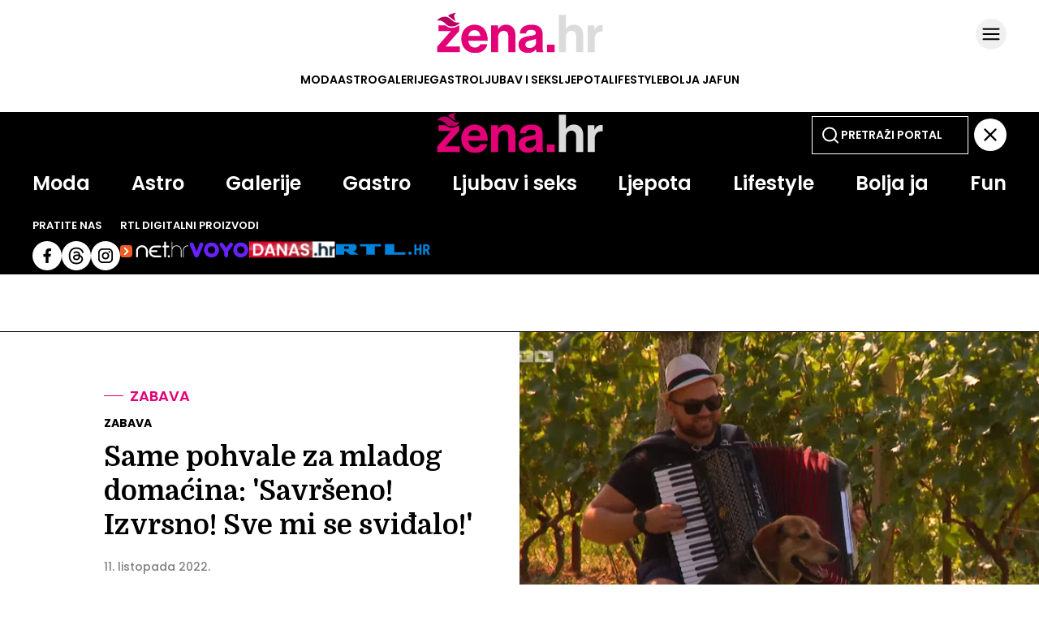

--- FILE ---
content_type: application/javascript
request_url: https://cdn2.net.hr/themes/nethr/videojs/videojs.ima.js?v1
body_size: 20879
content:
(function (global, factory) {
	typeof exports === 'object' && typeof module !== 'undefined' ? factory(exports, require('video.js')) :
	typeof define === 'function' && define.amd ? define(['exports', 'video.js'], factory) :
	(factory((global.videojsIma = {}),global.videojs));
}(this, (function (exports,videojs) { 'use strict';

videojs = videojs && videojs.hasOwnProperty('default') ? videojs['default'] : videojs;

/**
 * Copyright 2017 Google Inc.
 *
 * Licensed under the Apache License, Version 2.0 (the "License");
 * you may not use this file except in compliance with the License.
 * You may obtain a copy of the License at
 *
 *     http://www.apache.org/licenses/LICENSE-2.0
 *
 * Unless required by applicable law or agreed to in writing, software
 * distributed under the License is distributed on an "AS IS" BASIS,
 * WITHOUT WARRANTIES OR CONDITIONS OF ANY KIND, either express or implied.
 * See the License for the specific language governing permissions and
 * limitations under the License.
 *
 * IMA SDK integration plugin for Video.js. For more information see
 * https://www.github.com/googleads/videojs-ima
 */

/**
 * Wraps the video.js player for the plugin.
 *
 * @param {Object} player Video.js player instance.
 * @param {Object} adsPluginSettings Settings for the contrib-ads plugin.
 * @param {Controller} controller Reference to the parent controller.
 */
const PlayerWrapper = function (player, adsPluginSettings, controller) {
  /**
   * Instance of the video.js player.
   */
  this.vjsPlayer = player;

  /**
   * Plugin controller.
   */
  this.controller = controller;

  /**
   * Timer used to track content progress.
   */
  this.contentTrackingTimer = null;

  /**
   * True if our content video has completed, false otherwise.
   */
  this.contentComplete = false;

  /**
   * Handle to interval that repeatedly updates current time.
   */
  this.updateTimeIntervalHandle = null;

  /**
   * Interval (ms) to check for player resize for fluid support.
   */
  this.updateTimeInterval = 1000;

  /**
   * Handle to interval that repeatedly checks for seeking.
   */
  this.seekCheckIntervalHandle = null;

  /**
   * Interval (ms) on which to check if the user is seeking through the
   * content.
   */
  this.seekCheckInterval = 1000;

  /**
   * Handle to interval that repeatedly checks for player resize.
   */
  this.resizeCheckIntervalHandle = null;

  /**
   * Interval (ms) to check for player resize for fluid support.
   */
  this.resizeCheckInterval = 250;

  /**
   * Threshold by which to judge user seeking. We check every 1000 ms to see
   * if the user is seeking. In order for us to decide that they are *not*
   * seeking, the content video playhead must only change by 900-1100 ms
   * between checks. Any greater change and we assume the user is seeking
   * through the video.
   */
  this.seekThreshold = 100;

  /**
   * Content ended listeners passed by the publisher to the plugin. Publishers
   * should allow the plugin to handle content ended to ensure proper support
   * of custom ad playback.
   */
  this.contentEndedListeners = [];

  /**
   * Stores the content source so we can re-populate it manually after a
   * post-roll on iOS.
   */
  this.contentSource = '';

  /**
   * Stores the content source type so we can re-populate it manually after a
   * post-roll.
   */
  this.contentSourceType = '';

  /**
   * Stores data for the content playhead tracker.
   */
  this.contentPlayheadTracker = {
    currentTime: 0,
    previousTime: 0,
    seeking: false,
    duration: 0
  };

  /**
   * Player dimensions. Used in our resize check.
   */
  this.vjsPlayerDimensions = {
    width: this.getPlayerWidth(),
    height: this.getPlayerHeight()
  };

  /**
   * Video.js control bar.
   */
  this.vjsControls = this.vjsPlayer.getChild('controlBar');

  /**
   * Vanilla HTML5 video player underneath the video.js player.
   */
  this.h5Player = null;

  this.vjsPlayer.one('play', this.setUpPlayerIntervals.bind(this));
  this.boundContentEndedListener = this.localContentEndedListener.bind(this);
  this.vjsPlayer.on('contentended', this.boundContentEndedListener);
  this.vjsPlayer.on('dispose', this.playerDisposedListener.bind(this));
  this.vjsPlayer.on('readyforpreroll', this.onReadyForPreroll.bind(this));
  this.vjsPlayer.on('adtimeout', this.onAdTimeout.bind(this));
  this.vjsPlayer.ready(this.onPlayerReady.bind(this));

  if (this.controller.getSettings().requestMode === 'onPlay') {
    this.vjsPlayer.one('play', this.controller.requestAds.bind(this.controller));
  }

  this.vjsPlayer.ads(adsPluginSettings);
};

/**
 * Set up the intervals we use on the player.
 */
PlayerWrapper.prototype.setUpPlayerIntervals = function () {
  this.updateTimeIntervalHandle = setInterval(this.updateCurrentTime.bind(this), this.updateTimeInterval);
  this.seekCheckIntervalHandle = setInterval(this.checkForSeeking.bind(this), this.seekCheckInterval);
  this.resizeCheckIntervalHandle = setInterval(this.checkForResize.bind(this), this.resizeCheckInterval);
};

/**
 * Updates the current time of the video
 */
PlayerWrapper.prototype.updateCurrentTime = function () {
  if (!this.contentPlayheadTracker.seeking) {
    this.contentPlayheadTracker.currentTime = this.vjsPlayer.currentTime();
  }
};

/**
 * Detects when the user is seeking through a video.
 * This is used to prevent mid-rolls from playing while a user is seeking.
 *
 * There *is* a seeking property of the HTML5 video element, but it's not
 * properly implemented on all platforms (e.g. mobile safari), so we have to
 * check ourselves to be sure.
 */
PlayerWrapper.prototype.checkForSeeking = function () {
  const tempCurrentTime = this.vjsPlayer.currentTime();
  const diff = (tempCurrentTime - this.contentPlayheadTracker.previousTime) * 1000;
  if (Math.abs(diff) > this.seekCheckInterval + this.seekThreshold) {
    this.contentPlayheadTracker.seeking = true;
  } else {
    this.contentPlayheadTracker.seeking = false;
  }
  this.contentPlayheadTracker.previousTime = this.vjsPlayer.currentTime();
};

/**
 * Detects when the player is resized (for fluid support) and resizes the
 * ads manager to match.
 */
PlayerWrapper.prototype.checkForResize = function () {
  const currentWidth = this.getPlayerWidth();
  const currentHeight = this.getPlayerHeight();

  if (currentWidth != this.vjsPlayerDimensions.width || currentHeight != this.vjsPlayerDimensions.height) {
    this.vjsPlayerDimensions.width = currentWidth;
    this.vjsPlayerDimensions.height = currentHeight;
    this.controller.onPlayerResize(currentWidth, currentHeight);
  }
};

/**
 * Local content ended listener for contentComplete.
 */
PlayerWrapper.prototype.localContentEndedListener = function () {
  if (!this.contentComplete) {
    this.contentComplete = true;
    this.controller.onContentComplete();
  }

  for (let index in this.contentEndedListeners) {
    if (typeof this.contentEndedListeners[index] === 'function') {
      this.contentEndedListeners[index]();
    }
  }

  clearInterval(this.updateTimeIntervalHandle);
  clearInterval(this.seekCheckIntervalHandle);
  clearInterval(this.resizeCheckIntervalHandle);
  if (this.vjsPlayer.el()) {
    this.vjsPlayer.one('play', this.setUpPlayerIntervals.bind(this));
  }
};

/**
 * Called when it's time to play a post-roll but we don't have one to play.
 */
PlayerWrapper.prototype.onNoPostroll = function () {
  this.vjsPlayer.trigger('nopostroll');
};

/**
 * Detects when the video.js player has been disposed.
 */
PlayerWrapper.prototype.playerDisposedListener = function () {
  this.contentEndedListeners = [];
  this.controller.onPlayerDisposed();

  this.contentComplete = true;
  this.vjsPlayer.off('contentended', this.boundContentEndedListener);

  // Bug fix: https://github.com/googleads/videojs-ima/issues/306
  if (this.vjsPlayer.ads.adTimeoutTimeout) {
    clearTimeout(this.vjsPlayer.ads.adTimeoutTimeout);
  }

  const intervalsToClear = [this.updateTimeIntervalHandle, this.seekCheckIntervalHandle, this.resizeCheckIntervalHandle];
  for (let index in intervalsToClear) {
    if (intervalsToClear[index]) {
      clearInterval(intervalsToClear[index]);
    }
  }
};

/**
 * Start ad playback, or content video playback in the absence of a
 * pre-roll.
 */
PlayerWrapper.prototype.onReadyForPreroll = function () {
  this.controller.onPlayerReadyForPreroll();
};

/**
 * Detects if the ad has timed out.
 */
PlayerWrapper.prototype.onAdTimeout = function () {
  this.controller.onAdTimeout();
};

/**
 * Called when the player fires its 'ready' event.
 */
PlayerWrapper.prototype.onPlayerReady = function () {
  this.h5Player = document.getElementById(this.getPlayerId()).getElementsByClassName('vjs-tech')[0];

  // Detect inline options
  if (this.h5Player.hasAttribute('autoplay')) {
    this.controller.setSetting('adWillAutoPlay', true);
  }

  // Sync ad volume with player volume.
  this.onVolumeChange();
  this.vjsPlayer.on('fullscreenchange', this.onFullscreenChange.bind(this));
  this.vjsPlayer.on('volumechange', this.onVolumeChange.bind(this));

  this.controller.onPlayerReady();
};

/**
 * Listens for the video.js player to change its fullscreen status. This
 * keeps the fullscreen-ness of the AdContainer in sync with the player.
 */
PlayerWrapper.prototype.onFullscreenChange = function () {
  if (this.vjsPlayer.isFullscreen()) {
    this.controller.onPlayerEnterFullscreen();
  } else {
    this.controller.onPlayerExitFullscreen();
  }
};

/**
 * Listens for the video.js player to change its volume. This keeps the ad
 * volume in sync with the content volume if the volume of the player is
 * changed while content is playing.
 */
PlayerWrapper.prototype.onVolumeChange = function () {
  const newVolume = this.vjsPlayer.muted() ? 0 : this.vjsPlayer.volume();
  this.controller.onPlayerVolumeChanged(newVolume);
};

/**
 * Inject the ad container div into the DOM.
 *
 * @param{HTMLElement} adContainerDiv The ad container div.
 */
PlayerWrapper.prototype.injectAdContainerDiv = function (adContainerDiv) {
  this.vjsControls.el().parentNode.appendChild(adContainerDiv);
};

/**
 * @return {Object} The content player.
 */
PlayerWrapper.prototype.getContentPlayer = function () {
  return this.h5Player;
};

/**
 * @return {number} The volume, 0-1.
 */
PlayerWrapper.prototype.getVolume = function () {
  return this.vjsPlayer.muted() ? 0 : this.vjsPlayer.volume();
};

/**
 * Set the volume of the player. 0-1.
 *
 * @param {number} volume The new volume.
 */
PlayerWrapper.prototype.setVolume = function (volume) {
  this.vjsPlayer.volume(volume);
  if (volume == 0) {
    this.vjsPlayer.muted(true);
  } else {
    this.vjsPlayer.muted(false);
  }
};

/**
 * Ummute the player.
 */
PlayerWrapper.prototype.unmute = function () {
  this.vjsPlayer.muted(false);
};

/**
 * Mute the player.
 */
PlayerWrapper.prototype.mute = function () {
  this.vjsPlayer.muted(true);
};

/**
 * Play the video.
 */
PlayerWrapper.prototype.play = function () {
  this.vjsPlayer.play();
};

/**
 * Toggles playback of the video.
 */
PlayerWrapper.prototype.togglePlayback = function () {
  if (this.vjsPlayer.paused()) {
    this.vjsPlayer.play();
  } else {
    this.vjsPlayer.pause();
  }
};

/**
 * Get the player width.
 *
 * @return {number} The player's width.
 */
PlayerWrapper.prototype.getPlayerWidth = function () {
  let width = (getComputedStyle(this.vjsPlayer.el()) || {}).width;

  if (!width || parseFloat(width) === 0) {
    width = (this.vjsPlayer.el().getBoundingClientRect() || {}).width;
  }

  return parseFloat(width) || this.vjsPlayer.width();
};

/**
 * Get the player height.
 *
 * @return {number} The player's height.
 */
PlayerWrapper.prototype.getPlayerHeight = function () {
  let height = (getComputedStyle(this.vjsPlayer.el()) || {}).height;

  if (!height || parseFloat(height) === 0) {
    height = (this.vjsPlayer.el().getBoundingClientRect() || {}).height;
  }

  return parseFloat(height) || this.vjsPlayer.height();
};

/**
 * @return {Object} The vjs player's options object.
 */
PlayerWrapper.prototype.getPlayerOptions = function () {
  return this.vjsPlayer.options_;
};

/**
 * Returns the instance of the player id.
 * @return {string} The player id.
 */
PlayerWrapper.prototype.getPlayerId = function () {
  return this.vjsPlayer.id();
};

/**
 * Toggle fullscreen state.
 */
PlayerWrapper.prototype.toggleFullscreen = function () {
  if (this.vjsPlayer.isFullscreen()) {
    this.vjsPlayer.exitFullscreen();
  } else {
    this.vjsPlayer.requestFullscreen();
  }
};

/**
 * Returns the content playhead tracker.
 *
 * @return {Object} The content playhead tracker.
 */
PlayerWrapper.prototype.getContentPlayheadTracker = function () {
  return this.contentPlayheadTracker;
};

/**
 * Handles ad errors.
 *
 * @param {Object} adErrorEvent The ad error event thrown by the IMA SDK.
 */
PlayerWrapper.prototype.onAdError = function (adErrorEvent) {
  this.vjsControls.show();
  const errorMessage = adErrorEvent.getError !== undefined ? adErrorEvent.getError() : adErrorEvent.stack;
  this.vjsPlayer.trigger({ type: 'adserror', data: {
      AdError: errorMessage,
      AdErrorEvent: adErrorEvent
    } });
};

/**
 * Handles ad log messages.
 * @param {google.ima.AdEvent} adEvent The AdEvent thrown by the IMA SDK.
 */
PlayerWrapper.prototype.onAdLog = function (adEvent) {
  const adData = adEvent.getAdData();
  const errorMessage = adData['adError'] !== undefined ? adData['adError'].getMessage() : undefined;
  this.vjsPlayer.trigger({ type: 'adslog', data: {
      AdError: errorMessage,
      AdEvent: adEvent
    } });
};

/**
 * Handles ad break starting.
 */
PlayerWrapper.prototype.onAdBreakStart = function () {
  this.contentSource = this.vjsPlayer.currentSrc();
  this.contentSourceType = this.vjsPlayer.currentType();
  this.vjsPlayer.off('contentended', this.boundContentEndedListener);
  this.vjsPlayer.ads.startLinearAdMode();
  this.vjsControls.hide();
  this.vjsPlayer.pause();
};

/**
 * Handles ad break ending.
 */
PlayerWrapper.prototype.onAdBreakEnd = function () {
  this.vjsPlayer.on('contentended', this.boundContentEndedListener);
  if (this.vjsPlayer.ads.inAdBreak()) {
    this.vjsPlayer.ads.endLinearAdMode();
  }
  this.vjsControls.show();
};

/**
 * Handles an individual ad start.
 */
PlayerWrapper.prototype.onAdStart = function () {
  this.vjsPlayer.trigger('ads-ad-started');
};

/**
 * Handles when all ads have finished playing.
 */
PlayerWrapper.prototype.onAllAdsCompleted = function () {
  if (this.contentComplete == true) {
    // The null check on this.contentSource was added to fix
    // an error when the post-roll was an empty VAST tag.
    if (this.contentSource && this.vjsPlayer.currentSrc() != this.contentSource) {
      this.vjsPlayer.src({
        src: this.contentSource,
        type: this.contentSourceType
      });
    }
    this.controller.onContentAndAdsCompleted();
  }
};

/**
 * Triggers adsready for contrib-ads.
 */
PlayerWrapper.prototype.onAdsReady = function () {
  this.vjsPlayer.trigger('adsready');
};

/**
 * Changes the player source.
 * @param {?string} contentSrc The URI for the content to be played. Leave
 *     blank to use the existing content.
 */
PlayerWrapper.prototype.changeSource = function (contentSrc) {
  // Only try to pause the player when initialised with a source already
  if (this.vjsPlayer.currentSrc()) {
    this.vjsPlayer.currentTime(0);
    this.vjsPlayer.pause();
  }
  if (contentSrc) {
    this.vjsPlayer.src(contentSrc);
  }
  this.vjsPlayer.one('loadedmetadata', this.seekContentToZero.bind(this));
};

/**
 * Seeks content to 00:00:00. This is used as an event handler for the
 * loadedmetadata event, since seeking is not possible until that event has
 * fired.
 */
PlayerWrapper.prototype.seekContentToZero = function () {
  this.vjsPlayer.currentTime(0);
};

/**
 * Triggers an event on the VJS player
 * @param  {string} name The event name.
 * @param  {Object} data The event data.
 */
PlayerWrapper.prototype.triggerPlayerEvent = function (name, data) {
  this.vjsPlayer.trigger(name, data);
};

/**
 * Listener JSDoc for ESLint. This listener can be passed to
 * addContentEndedListener.
 * @callback listener
 */

/**
 * Adds a listener for the 'contentended' event of the video player. This should
 * be used instead of setting an 'contentended' listener directly to ensure that
 * the ima can do proper cleanup of the SDK before other event listeners are
 * called.
 * @param {listener} listener The listener to be called when content
 *     completes.
 */
PlayerWrapper.prototype.addContentEndedListener = function (listener) {
  this.contentEndedListeners.push(listener);
};

/**
 * Reset the player.
 */
PlayerWrapper.prototype.reset = function () {
  // Attempts to remove the contentEndedListener before adding it.
  // This is to prevent an error where an erroring video caused multiple
  // contentEndedListeners to be added.
  this.vjsPlayer.off('contentended', this.boundContentEndedListener);

  this.vjsPlayer.on('contentended', this.boundContentEndedListener);
  this.vjsControls.show();
  if (this.vjsPlayer.ads.inAdBreak()) {
    this.vjsPlayer.ads.endLinearAdMode();
  }
  // Reset the content time we give the SDK. Fixes an issue where requesting
  // VMAP followed by VMAP would play the second mid-rolls as pre-rolls if
  // the first playthrough of the video passed the second response's
  // mid-roll time.
  this.contentPlayheadTracker.currentTime = 0;
  this.contentComplete = false;
};

/**
 * Copyright 2017 Google Inc.
 *
 * Licensed under the Apache License, Version 2.0 (the "License");
 * you may not use this file except in compliance with the License.
 * You may obtain a copy of the License at
 *
 *     http://www.apache.org/licenses/LICENSE-2.0
 *
 * Unless required by applicable law or agreed to in writing, software
 * distributed under the License is distributed on an "AS IS" BASIS,
 * WITHOUT WARRANTIES OR CONDITIONS OF ANY KIND, either express or implied.
 * See the License for the specific language governing permissions and
 * limitations under the License.
 *
 * IMA SDK integration plugin for Video.js. For more information see
 * https://www.github.com/googleads/videojs-ima
 */

/**
 * Ad UI implementation.
 *
 * @param {Controller} controller Plugin controller.
 * @constructor
 * @struct
 * @final
 */
const AdUi = function (controller) {
  /**
   * Plugin controller.
   */
  this.controller = controller;

  /**
   * Div used as an ad container.
   */
  this.adContainerDiv = document.createElement('div');

  /**
   * Div used to display ad controls.
   */
  this.controlsDiv = document.createElement('div');

  /**
   * Div used to display ad countdown timer.
   */
  this.countdownDiv = document.createElement('div');

  /**
   * Div used to display add seek bar.
   */
  this.seekBarDiv = document.createElement('div');

  /**
   * Div used to display ad progress (in seek bar).
   */
  this.progressDiv = document.createElement('div');

  /**
   * Div used to display ad play/pause button.
   */
  this.playPauseDiv = document.createElement('div');

  /**
   * Div used to display ad mute button.
   */
  this.muteDiv = document.createElement('div');

  /**
   * Div used by the volume slider.
   */
  this.sliderDiv = document.createElement('div');

  /**
   * Volume slider level visuals
   */
  this.sliderLevelDiv = document.createElement('div');

  /**
   * Div used to display ad fullscreen button.
   */
  this.fullscreenDiv = document.createElement('div');

  /**
   * Bound event handler for onMouseUp.
   */
  this.boundOnMouseUp = this.onMouseUp.bind(this);

  /**
   * Bound event handler for onMouseMove.
   */
  this.boundOnMouseMove = this.onMouseMove.bind(this);

  /**
   * Stores data for the ad playhead tracker.
   */
  this.adPlayheadTracker = {
    'currentTime': 0,
    'duration': 0,
    'isPod': false,
    'adPosition': 0,
    'totalAds': 0
  };

  /**
   * Used to prefix videojs ima controls.
   */
  this.controlPrefix = this.controller.getPlayerId() + '_';

  /**
   * Boolean flag to show or hide the ad countdown timer.
   */
  this.showCountdown = true;
  if (this.controller.getSettings().showCountdown === false) {
    this.showCountdown = false;
  }

  /**
   * Boolean flag if the current ad is nonlinear.
   */
  this.isAdNonlinear = false;

  this.createAdContainer();
};

/**
 * Creates the ad container.
 */
AdUi.prototype.createAdContainer = function () {
  this.assignControlAttributes(this.adContainerDiv, 'ima-ad-container');
  this.adContainerDiv.style.position = 'absolute';
  this.adContainerDiv.style.zIndex = 1111;
  this.adContainerDiv.addEventListener('mouseenter', this.showAdControls.bind(this), false);
  this.adContainerDiv.addEventListener('mouseleave', this.hideAdControls.bind(this), false);
  this.adContainerDiv.addEventListener('click', this.onAdContainerClick.bind(this), false);
  this.createControls();
  this.controller.injectAdContainerDiv(this.adContainerDiv);
};

/**
 * Create the controls.
 */
AdUi.prototype.createControls = function () {
  this.assignControlAttributes(this.controlsDiv, 'ima-controls-div');
  this.controlsDiv.style.width = '100%';

  if (!this.controller.getIsMobile()) {
    this.assignControlAttributes(this.countdownDiv, 'ima-countdown-div');
    this.countdownDiv.innerHTML = this.controller.getSettings().adLabel;
    this.countdownDiv.style.display = this.showCountdown ? 'block' : 'none';
  } else {
    this.countdownDiv.style.display = 'none';
  }

  this.assignControlAttributes(this.seekBarDiv, 'ima-seek-bar-div');
  this.seekBarDiv.style.width = '100%';

  this.assignControlAttributes(this.progressDiv, 'ima-progress-div');

  this.assignControlAttributes(this.playPauseDiv, 'ima-play-pause-div');
  this.addClass(this.playPauseDiv, 'ima-playing');
  this.playPauseDiv.addEventListener('click', this.onAdPlayPauseClick.bind(this), false);

  this.assignControlAttributes(this.muteDiv, 'ima-mute-div');
  this.addClass(this.muteDiv, 'ima-non-muted');
  this.muteDiv.addEventListener('click', this.onAdMuteClick.bind(this), false);

  this.assignControlAttributes(this.sliderDiv, 'ima-slider-div');
  this.sliderDiv.addEventListener('mousedown', this.onAdVolumeSliderMouseDown.bind(this), false);

  // Hide volume slider controls on iOS as they aren't supported.
  if (this.controller.getIsIos()) {
    this.sliderDiv.style.display = 'none';
  }

  this.assignControlAttributes(this.sliderLevelDiv, 'ima-slider-level-div');

  this.assignControlAttributes(this.fullscreenDiv, 'ima-fullscreen-div');
  this.addClass(this.fullscreenDiv, 'ima-non-fullscreen');
  this.fullscreenDiv.addEventListener('click', this.onAdFullscreenClick.bind(this), false);

  this.adContainerDiv.appendChild(this.controlsDiv);
  this.controlsDiv.appendChild(this.countdownDiv);
  this.controlsDiv.appendChild(this.seekBarDiv);
  this.controlsDiv.appendChild(this.playPauseDiv);
  this.controlsDiv.appendChild(this.muteDiv);
  this.controlsDiv.appendChild(this.sliderDiv);
  this.controlsDiv.appendChild(this.fullscreenDiv);
  this.seekBarDiv.appendChild(this.progressDiv);
  this.sliderDiv.appendChild(this.sliderLevelDiv);
};

/**
 * Listener for clicks on the play/pause button during ad playback.
 */
AdUi.prototype.onAdPlayPauseClick = function () {
  this.controller.onAdPlayPauseClick();
};

/**
 * Listener for clicks on the play/pause button during ad playback.
 */
AdUi.prototype.onAdMuteClick = function () {
  this.controller.onAdMuteClick();
};

/**
 * Listener for clicks on the fullscreen button during ad playback.
 */
AdUi.prototype.onAdFullscreenClick = function () {
  this.controller.toggleFullscreen();
};

/**
 * Show pause and hide play button
 */
AdUi.prototype.onAdsPaused = function () {
  this.controller.sdkImpl.adPlaying = false;
  this.addClass(this.playPauseDiv, 'ima-paused');
  this.removeClass(this.playPauseDiv, 'ima-playing');
  this.showAdControls();
};

/**
 * Show pause and hide play button
 */
AdUi.prototype.onAdsResumed = function () {
  this.onAdsPlaying();
  this.showAdControls();
};

/**
 * Show play and hide pause button
 */
AdUi.prototype.onAdsPlaying = function () {
  this.controller.sdkImpl.adPlaying = true;
  this.addClass(this.playPauseDiv, 'ima-playing');
  this.removeClass(this.playPauseDiv, 'ima-paused');
};

/**
 * Takes data from the controller to update the UI.
 *
 * @param {number} currentTime Current time of the ad.
 * @param {number} remainingTime Remaining time of the ad.
 * @param {number} duration Duration of the ad.
 * @param {number} adPosition Index of the ad in the pod.
 * @param {number} totalAds Total number of ads in the pod.
 */
AdUi.prototype.updateAdUi = function (currentTime, remainingTime, duration, adPosition, totalAds) {
  // Update countdown timer data
  const remainingMinutes = Math.floor(remainingTime / 60);
  let remainingSeconds = Math.floor(remainingTime % 60);
  if (remainingSeconds.toString().length < 2) {
    remainingSeconds = '0' + remainingSeconds;
  }
  let podCount = ': ';
  if (totalAds > 1) {
    podCount = ' (' + adPosition + ' ' + this.controller.getSettings().adLabelNofN + ' ' + totalAds + '): ';
  }
  this.countdownDiv.innerHTML = this.controller.getSettings().adLabel + podCount + remainingMinutes + ':' + remainingSeconds;

  // Update UI
  const playProgressRatio = currentTime / duration;
  const playProgressPercent = playProgressRatio * 100;
  this.progressDiv.style.width = playProgressPercent + '%';
};

/**
 * Handles UI changes when the ad is unmuted.
 */
AdUi.prototype.unmute = function () {
  this.addClass(this.muteDiv, 'ima-non-muted');
  this.removeClass(this.muteDiv, 'ima-muted');
  this.sliderLevelDiv.style.width = this.controller.getPlayerVolume() * 100 + '%';
};

/**
 * Handles UI changes when the ad is muted.
 */
AdUi.prototype.mute = function () {
  this.addClass(this.muteDiv, 'ima-muted');
  this.removeClass(this.muteDiv, 'ima-non-muted');
  this.sliderLevelDiv.style.width = '0%';
};

/*
 * Listener for mouse down events during ad playback. Used for volume.
 */
AdUi.prototype.onAdVolumeSliderMouseDown = function () {
  document.addEventListener('mouseup', this.boundOnMouseUp, false);
  document.addEventListener('mousemove', this.boundOnMouseMove, false);
};

/*
 * Mouse movement listener used for volume slider.
 */
AdUi.prototype.onMouseMove = function (event) {
  this.changeVolume(event);
};

/*
 * Mouse release listener used for volume slider.
 */
AdUi.prototype.onMouseUp = function (event) {
  this.changeVolume(event);
  document.removeEventListener('mouseup', this.boundOnMouseUp);
  document.removeEventListener('mousemove', this.boundOnMouseMove);
};

/*
 * Utility function to set volume and associated UI
 */
AdUi.prototype.changeVolume = function (event) {
  let percent = (event.clientX - this.sliderDiv.getBoundingClientRect().left) / this.sliderDiv.offsetWidth;
  percent *= 100;
  // Bounds value 0-100 if mouse is outside slider region.
  percent = Math.min(Math.max(percent, 0), 100);
  this.sliderLevelDiv.style.width = percent + '%';
  if (this.percent == 0) {
    this.addClass(this.muteDiv, 'ima-muted');
    this.removeClass(this.muteDiv, 'ima-non-muted');
  } else {
    this.addClass(this.muteDiv, 'ima-non-muted');
    this.removeClass(this.muteDiv, 'ima-muted');
  }
  this.controller.setVolume(percent / 100); // 0-1
};

/**
 * Show the ad container.
 */
AdUi.prototype.showAdContainer = function () {
  this.adContainerDiv.style.display = 'block';
};

/**
 * Hide the ad container
 */
AdUi.prototype.hideAdContainer = function () {
  this.adContainerDiv.style.display = 'none';
};

/**
 * Handles clicks on the ad container
 */
AdUi.prototype.onAdContainerClick = function () {
  if (this.isAdNonlinear) {
    this.controller.togglePlayback();
  }
};

/**
 * Resets the state of the ad ui.
 */
AdUi.prototype.reset = function () {
  this.hideAdContainer();
};

/**
 * Handles ad errors.
 */
AdUi.prototype.onAdError = function () {
  this.hideAdContainer();
};

/**
 * Handles ad break starting.
 *
 * @param {Object} adEvent The event fired by the IMA SDK.
 */
AdUi.prototype.onAdBreakStart = function (adEvent) {
  this.showAdContainer();

  const contentType = adEvent.getAd().getContentType();
  if (contentType === 'application/javascript' && !this.controller.getSettings().showControlsForJSAds) {
    this.controlsDiv.style.display = 'none';
  } else {
    this.controlsDiv.style.display = 'block';
  }
  this.onAdsPlaying();
  // Start with the ad controls minimized.
  this.hideAdControls();
};

/**
 * Handles ad break ending.
 */
AdUi.prototype.onAdBreakEnd = function () {
  const currentAd = this.controller.getCurrentAd();
  if (currentAd == null || // hide for post-roll only playlist
  currentAd.isLinear()) {
    // don't hide for non-linear ads
    this.hideAdContainer();
  }
  this.controlsDiv.style.display = 'none';
  this.countdownDiv.innerHTML = '';
};

/**
 * Handles when all ads have finished playing.
 */
AdUi.prototype.onAllAdsCompleted = function () {
  this.hideAdContainer();
};

/**
 * Handles when a linear ad starts.
 */
AdUi.prototype.onLinearAdStart = function () {
  // Don't bump container when controls are shown
  this.removeClass(this.adContainerDiv, 'bumpable-ima-ad-container');
  this.isAdNonlinear = false;
};

/**
 * Handles when a non-linear ad starts.
 */
AdUi.prototype.onNonLinearAdLoad = function () {
  // For non-linear ads that show after a linear ad. For linear ads, we show the
  // ad container in onAdBreakStart to prevent blinking in pods.
  this.adContainerDiv.style.display = 'block';
  // Bump container when controls are shown
  this.addClass(this.adContainerDiv, 'bumpable-ima-ad-container');
  this.isAdNonlinear = true;
};

AdUi.prototype.onPlayerEnterFullscreen = function () {
  this.addClass(this.fullscreenDiv, 'ima-fullscreen');
  this.removeClass(this.fullscreenDiv, 'ima-non-fullscreen');
};

AdUi.prototype.onPlayerExitFullscreen = function () {
  this.addClass(this.fullscreenDiv, 'ima-non-fullscreen');
  this.removeClass(this.fullscreenDiv, 'ima-fullscreen');
};

/**
 * Called when the player volume changes.
 *
 * @param {number} volume The new player volume.
 */
AdUi.prototype.onPlayerVolumeChanged = function (volume) {
  if (volume == 0) {
    this.addClass(this.muteDiv, 'ima-muted');
    this.removeClass(this.muteDiv, 'ima-non-muted');
    this.sliderLevelDiv.style.width = '0%';
  } else {
    this.addClass(this.muteDiv, 'ima-non-muted');
    this.removeClass(this.muteDiv, 'ima-muted');
    this.sliderLevelDiv.style.width = volume * 100 + '%';
  }
};

/**
 * Shows ad controls on mouseover.
 */
AdUi.prototype.showAdControls = function () {
  const { disableAdControls } = this.controller.getSettings();
  if (!disableAdControls) {
    this.addClass(this.controlsDiv, 'ima-controls-div-showing');
  }
};

/**
 * Hide the ad controls.
 */
AdUi.prototype.hideAdControls = function () {
  this.removeClass(this.controlsDiv, 'ima-controls-div-showing');
};

/**
 * Assigns the unique id and class names to the given element as well as the
 * style class.
 * @param {HTMLElement} element Element that needs the controlName assigned.
 * @param {string} controlName Control name to assign.
 */
AdUi.prototype.assignControlAttributes = function (element, controlName) {
  element.id = this.controlPrefix + controlName;
  element.className = this.controlPrefix + controlName + ' ' + controlName;
};

/**
 * Returns a regular expression to test a string for the given className.
 *
 * @param {string} className The name of the class.
 * @return {RegExp} The regular expression used to test for that class.
 */
AdUi.prototype.getClassRegexp = function (className) {
  // Matches on
  // (beginning of string OR NOT word char)
  // classname
  // (negative lookahead word char OR end of string)
  return new RegExp('(^|[^A-Za-z-])' + className + '((?![A-Za-z-])|$)', 'gi');
};

/**
 * Returns whether or not the provided element has the provied class in its
 * className.
 * @param {HTMLElement} element Element to tes.t
 * @param {string} className Class to look for.
 * @return {boolean} True if element has className in class list. False
 *     otherwise.
 */
AdUi.prototype.elementHasClass = function (element, className) {
  const classRegexp = this.getClassRegexp(className);
  return classRegexp.test(element.className);
};

/**
 * Adds a class to the given element if it doesn't already have the class
 * @param {HTMLElement} element Element to which the class will be added.
 * @param {string} classToAdd Class to add.
 */
AdUi.prototype.addClass = function (element, classToAdd) {
  element.className = element.className.trim() + ' ' + classToAdd;
};

/**
 * Removes a class from the given element if it has the given class
 *
 * @param {HTMLElement} element Element from which the class will be removed.
 * @param {string} classToRemove Class to remove.
 */
AdUi.prototype.removeClass = function (element, classToRemove) {
  const classRegexp = this.getClassRegexp(classToRemove);
  element.className = element.className.trim().replace(classRegexp, '');
};

/**
 * @return {HTMLElement} The div for the ad container.
 */
AdUi.prototype.getAdContainerDiv = function () {
  return this.adContainerDiv;
};

/**
 * Changes the flag to show or hide the ad countdown timer.
 *
 * @param {boolean} showCountdownIn Show or hide the countdown timer.
 */
AdUi.prototype.setShowCountdown = function (showCountdownIn) {
  this.showCountdown = showCountdownIn;
  this.countdownDiv.style.display = this.showCountdown ? 'block' : 'none';
};

var name = "videojs-ima";
var version = "2.0.1";
var license = "Apache-2.0";
var main = "./dist/videojs.ima.js";
var module$1 = "./dist/videojs.ima.es.js";
var author = { "name": "Google Inc." };
var engines = { "node": ">=0.8.0" };
var scripts = { "contBuild": "watch 'npm run rollup:max' src", "predevServer": "echo \"Starting up server on localhost:8000.\"", "devServer": "npm-run-all -p testServer contBuild", "lint": "eslint \"src/**/*.js\"", "rollup": "npm-run-all rollup:*", "rollup:max": "rollup -c configs/rollup.config.js", "rollup:es": "rollup -c configs/rollup.config.es.js", "rollup:min": "rollup -c configs/rollup.config.min.js", "pretest": "npm run rollup", "start": "npm run devServer", "test": "npm-run-all test:*", "test:vjs6": "npm install video.js@6 --no-save && npm-run-all -p -r testServer webdriver", "test:vjs7": "npm install video.js@7 --no-save && npm-run-all -p -r testServer webdriver", "testServer": "http-server --cors -p 8000 --silent", "preversion": "node scripts/preversion.js && npm run lint && npm test", "version": "node scripts/version.js", "postversion": "node scripts/postversion.js", "webdriver": "mocha test/webdriver/*.js --no-timeouts" };
var repository = { "type": "git", "url": "https://github.com/googleads/videojs-ima" };
var files = ["CHANGELOG.md", "LICENSE", "README.md", "dist/", "src/"];
var peerDependencies = { "video.js": "^5.19.2 || ^6 || ^7" };
var dependencies = { "@hapi/cryptiles": "^5.1.0", "can-autoplay": "^3.0.2", "extend": ">=3.0.2", "videojs-contrib-ads": "^6.9.0" };
var devDependencies = { "axios": "^0.25.0", "babel-core": "^6.26.3", "babel-preset-env": "^1.7.0", "child_process": "^1.0.2", "chromedriver": "^102.0.0", "conventional-changelog-cli": "^2.2.2", "conventional-changelog-videojs": "^3.0.2", "ecstatic": "^4.1.4", "eslint": "^8.8.0", "eslint-config-google": "^0.9.1", "eslint-plugin-jsdoc": "^3.15.1", "geckodriver": "^2.0.4", "http-server": "^14.1.0", "ini": ">=1.3.7", "mocha": "^9.2.0", "npm-run-all": "^4.1.5", "path": "^0.12.7", "protractor": "^7.0.0", "rimraf": "^2.7.1", "rollup": "^0.51.8", "rollup-plugin-babel": "^3.0.7", "rollup-plugin-copy": "^0.2.3", "rollup-plugin-json": "^2.3.1", "rollup-plugin-uglify": "^2.0.1", "selenium-webdriver": "^3.6.0", "uglify-es": "^3.3.9", "video.js": "^7.17.0", "watch": "^0.13.0", "webdriver-manager": "^12.1.7", "xmldom": "^0.6.0" };
var keywords = ["videojs", "videojs-plugin"];
var pkg = {
	name: name,
	version: version,
	license: license,
	main: main,
	module: module$1,
	author: author,
	engines: engines,
	scripts: scripts,
	repository: repository,
	files: files,
	peerDependencies: peerDependencies,
	dependencies: dependencies,
	devDependencies: devDependencies,
	keywords: keywords
};

/**
 * Copyright 2017 Google Inc.
 *
 * Licensed under the Apache License, Version 2.0 (the "License");
 * you may not use this file except in compliance with the License.
 * You may obtain a copy of the License at
 *
 *     http://www.apache.org/licenses/LICENSE-2.0
 *
 * Unless required by applicable law or agreed to in writing, software
 * distributed under the License is distributed on an "AS IS" BASIS,
 * WITHOUT WARRANTIES OR CONDITIONS OF ANY KIND, either express or implied.
 * See the License for the specific language governing permissions and
 * limitations under the License.
 *
 * IMA SDK integration plugin for Video.js. For more information see
 * https://www.github.com/googleads/videojs-ima
 */

/**
 * Implementation of the IMA SDK for the plugin.
 *
 * @param {Object} controller Reference to the parent controller.
 *
 * @constructor
 * @struct
 * @final
 */
const SdkImpl = function (controller) {
  /**
   * Plugin controller.
   */
  this.controller = controller;

  /**
   * IMA SDK AdDisplayContainer.
   */
  this.adDisplayContainer = null;

  /**
   * True if the AdDisplayContainer has been initialized. False otherwise.
   */
  this.adDisplayContainerInitialized = false;

  /**
   * IMA SDK AdsLoader
   */
  this.adsLoader = null;

  /**
   * IMA SDK AdsManager
   */
  this.adsManager = null;

  /**
   * IMA SDK AdsRenderingSettings.
   */
  this.adsRenderingSettings = null;

  /**
   * VAST, VMAP, or ad rules response. Used in lieu of fetching a response
   * from an ad tag URL.
   */
  this.adsResponse = null;

  /**
   * Current IMA SDK Ad.
   */
  this.currentAd = null;

  /**
   * Timer used to track ad progress.
   */
  this.adTrackingTimer = null;

  /**
   * True if ALL_ADS_COMPLETED has fired, false until then.
   */
  this.allAdsCompleted = false;

  /**
   * True if ads are currently displayed, false otherwise.
   * True regardless of ad pause state if an ad is currently being displayed.
   */
  this.adsActive = false;

  /**
   * True if ad is currently playing, false if ad is paused or ads are not
   * currently displayed.
   */
  this.adPlaying = false;

  /**
   * True if the ad is muted, false otherwise.
   */
  this.adMuted = false;

  /**
   * Listener to be called to trigger manual ad break playback.
   */
  this.adBreakReadyListener = undefined;

  /**
   * Tracks whether or not we have already called adsLoader.contentComplete().
   */
  this.contentCompleteCalled = false;

  /**
   * True if the ad has timed out.
   */
  this.isAdTimedOut = false;

  /**
   * Stores the dimensions for the ads manager.
   */
  this.adsManagerDimensions = {
    width: 0,
    height: 0
  };

  /**
   * Boolean flag to enable manual ad break playback.
   */
  this.autoPlayAdBreaks = true;
  if (this.controller.getSettings().autoPlayAdBreaks === false) {
    this.autoPlayAdBreaks = false;
  }

  // Set SDK settings from plugin settings.
  if (this.controller.getSettings().locale) {
    /* eslint no-undef: 'error' */
    /* global google */
    google.ima.settings.setLocale(this.controller.getSettings().locale);
  }
  if (this.controller.getSettings().disableFlashAds) {
    google.ima.settings.setDisableFlashAds(this.controller.getSettings().disableFlashAds);
  }
  if (this.controller.getSettings().disableCustomPlaybackForIOS10Plus) {
    google.ima.settings.setDisableCustomPlaybackForIOS10Plus(this.controller.getSettings().disableCustomPlaybackForIOS10Plus);
  }

  if (this.controller.getSettings().ppid) {
    google.ima.settings.setPpid(this.controller.getSettings().ppid);
  }

  if (this.controller.getSettings().featureFlags) {
    google.ima.settings.setFeatureFlags(this.controller.getSettings().featureFlags);
  }
};

/**
 * Creates and initializes the IMA SDK objects.
 */
SdkImpl.prototype.initAdObjects = function () {
  this.adDisplayContainer = new google.ima.AdDisplayContainer(this.controller.getAdContainerDiv(), this.controller.getContentPlayer());

  this.adsLoader = new google.ima.AdsLoader(this.adDisplayContainer);

  this.adsLoader.getSettings().setVpaidMode(google.ima.ImaSdkSettings.VpaidMode.ENABLED);
  if (this.controller.getSettings().vpaidAllowed == false) {
    this.adsLoader.getSettings().setVpaidMode(google.ima.ImaSdkSettings.VpaidMode.DISABLED);
  }
  if (this.controller.getSettings().vpaidMode !== undefined) {
    this.adsLoader.getSettings().setVpaidMode(this.controller.getSettings().vpaidMode);
  }

  if (this.controller.getSettings().locale) {
    this.adsLoader.getSettings().setLocale(this.controller.getSettings().locale);
  }

  if (this.controller.getSettings().numRedirects) {
    this.adsLoader.getSettings().setNumRedirects(this.controller.getSettings().numRedirects);
  }

  if (this.controller.getSettings().sessionId) {
    this.adsLoader.getSettings().setSessionId(this.controller.getSettings().sessionId);
  }

  this.adsLoader.getSettings().setPlayerType('videojs-ima');
  this.adsLoader.getSettings().setPlayerVersion(pkg.version);
  this.adsLoader.getSettings().setAutoPlayAdBreaks(this.autoPlayAdBreaks);

  this.adsLoader.addEventListener(google.ima.AdsManagerLoadedEvent.Type.ADS_MANAGER_LOADED, this.onAdsManagerLoaded.bind(this), false);
  this.adsLoader.addEventListener(google.ima.AdErrorEvent.Type.AD_ERROR, this.onAdsLoaderError.bind(this), false);

  this.controller.playerWrapper.vjsPlayer.trigger({
    type: 'ads-loader',
    adsLoader: this.adsLoader
  });
};

/**
 * Creates the AdsRequest and request ads through the AdsLoader.
 */
SdkImpl.prototype.requestAds = function () {
  const adsRequest = new google.ima.AdsRequest();
  if (this.controller.getSettings().adTagUrl) {
    adsRequest.adTagUrl = this.controller.getSettings().adTagUrl;
  } else {
    adsRequest.adsResponse = this.controller.getSettings().adsResponse;
  }
  if (this.controller.getSettings().forceNonLinearFullSlot) {
    adsRequest.forceNonLinearFullSlot = true;
  }

  if (this.controller.getSettings().vastLoadTimeout) {
    adsRequest.vastLoadTimeout = this.controller.getSettings().vastLoadTimeout;
  }

  if (this.controller.getSettings().omidMode) {
    adsRequest.omidAccessModeRules = {};
    const omidValues = this.controller.getSettings().omidMode;

    if (omidValues.FULL) {
      adsRequest.omidAccessModeRules[google.ima.OmidAccessMode.FULL] = omidValues.FULL;
    }
    if (omidValues.DOMAIN) {
      adsRequest.omidAccessModeRules[google.ima.OmidAccessMode.DOMAIN] = omidValues.DOMAIN;
    }
    if (omidValues.LIMITED) {
      adsRequest.omidAccessModeRules[google.ima.OmidAccessMode.LIMITED] = omidValues.LIMITED;
    }
  }

  adsRequest.linearAdSlotWidth = this.controller.getPlayerWidth();
  adsRequest.linearAdSlotHeight = this.controller.getPlayerHeight();
  adsRequest.nonLinearAdSlotWidth = this.controller.getSettings().nonLinearWidth || this.controller.getPlayerWidth();
  adsRequest.nonLinearAdSlotHeight = this.controller.getSettings().nonLinearHeight || this.controller.getPlayerHeight();
  adsRequest.setAdWillAutoPlay(this.controller.adsWillAutoplay());
  adsRequest.setAdWillPlayMuted(this.controller.adsWillPlayMuted());

  // Populate the adsRequestproperties with those provided in the AdsRequest
  // object in the settings.
  let providedAdsRequest = this.controller.getSettings().adsRequest;
  if (providedAdsRequest && typeof providedAdsRequest === 'object') {
    Object.keys(providedAdsRequest).forEach(key => {
      adsRequest[key] = providedAdsRequest[key];
    });
  }

  this.adsLoader.requestAds(adsRequest);
  this.controller.playerWrapper.vjsPlayer.trigger({
    type: 'ads-request',
    AdsRequest: adsRequest
  });
};

/**
 * Listener for the ADS_MANAGER_LOADED event. Creates the AdsManager,
 * sets up event listeners, and triggers the 'adsready' event for
 * videojs-ads-contrib.
 *
 * @param {google.ima.AdsManagerLoadedEvent} adsManagerLoadedEvent Fired when
 *     the AdsManager loads.
 */
SdkImpl.prototype.onAdsManagerLoaded = function (adsManagerLoadedEvent) {
  this.createAdsRenderingSettings();

  this.adsManager = adsManagerLoadedEvent.getAdsManager(this.controller.getContentPlayheadTracker(), this.adsRenderingSettings);

  this.adsManager.addEventListener(google.ima.AdErrorEvent.Type.AD_ERROR, this.onAdError.bind(this));
  this.adsManager.addEventListener(google.ima.AdEvent.Type.AD_BREAK_READY, this.onAdBreakReady.bind(this));
  this.adsManager.addEventListener(google.ima.AdEvent.Type.CONTENT_PAUSE_REQUESTED, this.onContentPauseRequested.bind(this));
  this.adsManager.addEventListener(google.ima.AdEvent.Type.CONTENT_RESUME_REQUESTED, this.onContentResumeRequested.bind(this));
  this.adsManager.addEventListener(google.ima.AdEvent.Type.ALL_ADS_COMPLETED, this.onAllAdsCompleted.bind(this));

  this.adsManager.addEventListener(google.ima.AdEvent.Type.LOADED, this.onAdLoaded.bind(this));
  this.adsManager.addEventListener(google.ima.AdEvent.Type.STARTED, this.onAdStarted.bind(this));
  this.adsManager.addEventListener(google.ima.AdEvent.Type.COMPLETE, this.onAdComplete.bind(this));
  this.adsManager.addEventListener(google.ima.AdEvent.Type.SKIPPED, this.onAdComplete.bind(this));
  this.adsManager.addEventListener(google.ima.AdEvent.Type.LOG, this.onAdLog.bind(this));
  this.adsManager.addEventListener(google.ima.AdEvent.Type.PAUSED, this.onAdPaused.bind(this));
  this.adsManager.addEventListener(google.ima.AdEvent.Type.RESUMED, this.onAdResumed.bind(this));

  this.controller.playerWrapper.vjsPlayer.trigger({
    type: 'ads-manager',
    adsManager: this.adsManager
  });

  if (!this.autoPlayAdBreaks) {
    this.initAdsManager();
  }

  const { preventLateAdStart } = this.controller.getSettings();

  if (!preventLateAdStart) {
    this.controller.onAdsReady();
  } else if (preventLateAdStart && !this.isAdTimedOut) {
    this.controller.onAdsReady();
  }

  if (this.controller.getSettings().adsManagerLoadedCallback) {
    this.controller.getSettings().adsManagerLoadedCallback();
  }
};

/**
 * Listener for errors fired by the AdsLoader.
 * @param {google.ima.AdErrorEvent} event The error event thrown by the
 *     AdsLoader. See
 *     https://developers.google.com/interactive-media-ads/docs/sdks/html5/client-side/reference/js/google.ima.AdError#.Type
 */
SdkImpl.prototype.onAdsLoaderError = function (event) {
  window.console.warn('AdsLoader error: ' + event.getError());
  this.controller.onErrorLoadingAds(event);
  if (this.adsManager) {
    this.adsManager.destroy();
  }
};

/**
 * Initialize the ads manager.
 */
SdkImpl.prototype.initAdsManager = function () {
  try {
    const initWidth = this.controller.getPlayerWidth();
    const initHeight = this.controller.getPlayerHeight();
    this.adsManagerDimensions.width = initWidth;
    this.adsManagerDimensions.height = initHeight;
    this.adsManager.init(initWidth, initHeight, google.ima.ViewMode.NORMAL);
    this.adsManager.setVolume(this.controller.getPlayerVolume());
    this.initializeAdDisplayContainer();
  } catch (adError) {
    this.onAdError(adError);
  }
};

/**
 * Create AdsRenderingSettings for the IMA SDK.
 */
SdkImpl.prototype.createAdsRenderingSettings = function () {
  this.adsRenderingSettings = new google.ima.AdsRenderingSettings();
  this.adsRenderingSettings.restoreCustomPlaybackStateOnAdBreakComplete = true;
  if (this.controller.getSettings().adsRenderingSettings) {
    for (let setting in this.controller.getSettings().adsRenderingSettings) {
      if (setting !== '') {
        this.adsRenderingSettings[setting] = this.controller.getSettings().adsRenderingSettings[setting];
      }
    }
  }
};

/**
 * Listener for errors thrown by the AdsManager.
 * @param {google.ima.AdErrorEvent} adErrorEvent The error event thrown by
 *     the AdsManager.
 */
SdkImpl.prototype.onAdError = function (adErrorEvent) {
  const errorMessage = adErrorEvent.getError !== undefined ? adErrorEvent.getError() : adErrorEvent.stack;
  window.console.warn('Ad error: ' + errorMessage);

  this.adsManager.destroy();
  this.controller.onAdError(adErrorEvent);

  // reset these so consumers don't think we are still in an ad break,
  // but reset them after any prior cleanup happens
  this.adsActive = false;
  this.adPlaying = false;
};

/**
 * Listener for AD_BREAK_READY. Passes event on to publisher's listener.
 * @param {google.ima.AdEvent} adEvent AdEvent thrown by the AdsManager.
 */
SdkImpl.prototype.onAdBreakReady = function (adEvent) {
  this.adBreakReadyListener(adEvent);
};

/**
 * Pauses the content video and displays the ad container so ads can play.
 * @param {google.ima.AdEvent} adEvent The AdEvent thrown by the AdsManager.
 */
SdkImpl.prototype.onContentPauseRequested = function (adEvent) {
  this.adsActive = true;
  this.adPlaying = true;
  this.controller.onAdBreakStart(adEvent);
};

/**
 * Resumes content video and hides the ad container.
 * @param {google.ima.AdEvent} adEvent The AdEvent thrown by the AdsManager.
 */
SdkImpl.prototype.onContentResumeRequested = function (adEvent) {
  this.adsActive = false;
  this.adPlaying = false;
  this.controller.onAdBreakEnd();
  // Hide controls in case of future non-linear ads. They'll be unhidden in
  // content_pause_requested.
};

/**
 * Records that ads have completed and calls contentAndAdsEndedListeners
 * if content is also complete.
 * @param {google.ima.AdEvent} adEvent The AdEvent thrown by the AdsManager.
 */
SdkImpl.prototype.onAllAdsCompleted = function (adEvent) {
  this.allAdsCompleted = true;
  this.controller.onAllAdsCompleted();
};

/**
 * Starts the content video when a non-linear ad is loaded.
 * @param {google.ima.AdEvent} adEvent The AdEvent thrown by the AdsManager.
 */
SdkImpl.prototype.onAdLoaded = function (adEvent) {
  if (!adEvent.getAd().isLinear()) {
    this.controller.onNonLinearAdLoad();
    this.controller.playContent();
  }
};

/**
 * Starts the interval timer to check the current ad time when an ad starts
 * playing.
 * @param {google.ima.AdEvent} adEvent The AdEvent thrown by the AdsManager.
 */
SdkImpl.prototype.onAdStarted = function (adEvent) {
  this.currentAd = adEvent.getAd();
  if (this.currentAd.isLinear()) {
    this.adTrackingTimer = setInterval(this.onAdPlayheadTrackerInterval.bind(this), 250);
    this.controller.onLinearAdStart();
  } else {
    this.controller.onNonLinearAdStart();
  }
};

/**
 * Handles an ad click. Puts the player UI in a paused state.
 */
SdkImpl.prototype.onAdPaused = function () {
  this.controller.onAdsPaused();
};

/**
 * Syncs controls when an ad resumes.
 * @param {google.ima.AdEvent} adEvent The AdEvent thrown by the AdsManager.
 */
SdkImpl.prototype.onAdResumed = function (adEvent) {
  this.controller.onAdsResumed();
};

/**
 * Clears the interval timer for current ad time when an ad completes.
 */
SdkImpl.prototype.onAdComplete = function () {
  if (this.currentAd.isLinear()) {
    clearInterval(this.adTrackingTimer);
  }
};

/**
 * Handles ad log messages.
 * @param {google.ima.AdEvent} adEvent The AdEvent thrown by the AdsManager.
 */
SdkImpl.prototype.onAdLog = function (adEvent) {
  this.controller.onAdLog(adEvent);
};

/**
 * Gets the current time and duration of the ad and calls the method to
 * update the ad UI.
 */
SdkImpl.prototype.onAdPlayheadTrackerInterval = function () {
  if (this.adsManager === null) return;
  const remainingTime = this.adsManager.getRemainingTime();
  const duration = this.currentAd.getDuration();
  let currentTime = duration - remainingTime;
  currentTime = currentTime > 0 ? currentTime : 0;
  let totalAds = 0;
  let adPosition;
  if (this.currentAd.getAdPodInfo()) {
    adPosition = this.currentAd.getAdPodInfo().getAdPosition();
    totalAds = this.currentAd.getAdPodInfo().getTotalAds();
  }

  this.controller.onAdPlayheadUpdated(currentTime, remainingTime, duration, adPosition, totalAds);
};

/**
 * Called by the player wrapper when content completes.
 */
SdkImpl.prototype.onContentComplete = function () {
  if (this.adsLoader) {
    this.adsLoader.contentComplete();
    this.contentCompleteCalled = true;
  }

  if (this.adsManager && this.adsManager.getCuePoints() && !this.adsManager.getCuePoints().includes(-1) || !this.adsManager) {
    this.controller.onNoPostroll();
  }

  if (this.allAdsCompleted) {
    this.controller.onContentAndAdsCompleted();
  }
};

/**
 * Called when the player is disposed.
 */
SdkImpl.prototype.onPlayerDisposed = function () {
  if (this.adTrackingTimer) {
    clearInterval(this.adTrackingTimer);
  }
  if (this.adsManager) {
    this.adsManager.destroy();
    this.adsManager = null;
  }
};

SdkImpl.prototype.onPlayerReadyForPreroll = function () {
  if (this.autoPlayAdBreaks) {
    this.initAdsManager();
    try {
      this.controller.showAdContainer();
      // Sync ad volume with content volume.
      this.adsManager.setVolume(this.controller.getPlayerVolume());
      this.adsManager.start();
    } catch (adError) {
      this.onAdError(adError);
    }
  }
};

SdkImpl.prototype.onAdTimeout = function () {
  this.isAdTimedOut = true;
};

SdkImpl.prototype.onPlayerReady = function () {
  this.initAdObjects();

  if ((this.controller.getSettings().adTagUrl || this.controller.getSettings().adsResponse) && this.controller.getSettings().requestMode === 'onLoad') {
    this.requestAds();
  }
};

SdkImpl.prototype.onPlayerEnterFullscreen = function () {
  if (this.adsManager) {
    this.adsManager.resize(window.screen.width, window.screen.height, google.ima.ViewMode.FULLSCREEN);
  }
};

SdkImpl.prototype.onPlayerExitFullscreen = function () {
  if (this.adsManager) {
    this.adsManager.resize(this.controller.getPlayerWidth(), this.controller.getPlayerHeight(), google.ima.ViewMode.NORMAL);
  }
};

/**
 * Called when the player volume changes.
 *
 * @param {number} volume The new player volume.
 */
SdkImpl.prototype.onPlayerVolumeChanged = function (volume) {
  if (this.adsManager) {
    this.adsManager.setVolume(volume);
  }

  if (volume == 0) {
    this.adMuted = true;
  } else {
    this.adMuted = false;
  }
};

/**
 * Called when the player wrapper detects that the player has been resized.
 *
 * @param {number} width The post-resize width of the player.
 * @param {number} height The post-resize height of the player.
 */
SdkImpl.prototype.onPlayerResize = function (width, height) {
  if (this.adsManager) {
    this.adsManagerDimensions.width = width;
    this.adsManagerDimensions.height = height;
    /* eslint no-undef: 'error' */
    this.adsManager.resize(width, height, google.ima.ViewMode.NORMAL);
  }
};

/**
 * @return {Object} The current ad.
 */
SdkImpl.prototype.getCurrentAd = function () {
  return this.currentAd;
};

/**
 * Listener JSDoc for ESLint. This listener can be passed to
 * setAdBreakReadyListener.
 * @callback listener
 */

/**
 * Sets the listener to be called to trigger manual ad break playback.
 * @param {listener} listener The listener to be called to trigger manual ad
 *     break playback.
 */
SdkImpl.prototype.setAdBreakReadyListener = function (listener) {
  this.adBreakReadyListener = listener;
};

/**
 * @return {boolean} True if an ad is currently playing. False otherwise.
 */
SdkImpl.prototype.isAdPlaying = function () {
  return this.adPlaying;
};

/**
 * @return {boolean} True if an ad is currently playing. False otherwise.
 */
SdkImpl.prototype.isAdMuted = function () {
  return this.adMuted;
};

/**
 * Pause ads.
 */
SdkImpl.prototype.pauseAds = function () {
  this.adsManager.pause();
  this.adPlaying = false;
};

/**
 * Resume ads.
 */
SdkImpl.prototype.resumeAds = function () {
  this.adsManager.resume();
  this.adPlaying = true;
};

/**
 * Unmute ads.
 */
SdkImpl.prototype.unmute = function () {
  this.adsManager.setVolume(1);
  this.adMuted = false;
};

/**
 * Mute ads.
 */
SdkImpl.prototype.mute = function () {
  this.adsManager.setVolume(0);
  this.adMuted = true;
};

/**
 * Set the volume of the ads. 0-1.
 *
 * @param {number} volume The new volume.
 */
SdkImpl.prototype.setVolume = function (volume) {
  this.adsManager.setVolume(volume);
  if (volume == 0) {
    this.adMuted = true;
  } else {
    this.adMuted = false;
  }
};

/**
 * Initializes the AdDisplayContainer. On mobile, this must be done as a
 * result of user action.
 */
SdkImpl.prototype.initializeAdDisplayContainer = function () {
  if (this.adDisplayContainer) {
    if (!this.adDisplayContainerInitialized) {
      this.adDisplayContainer.initialize();
      this.adDisplayContainerInitialized = true;
    }
  }
};

/**
 * Called by publishers in manual ad break playback mode to start an ad
 * break.
 */
SdkImpl.prototype.playAdBreak = function () {
  if (!this.autoPlayAdBreaks) {
    this.controller.showAdContainer();
    // Sync ad volume with content volume.
    this.adsManager.setVolume(this.controller.getPlayerVolume());
    this.adsManager.start();
  }
};

/**
 * Callback JSDoc for ESLint. This callback can be passed to addEventListener.
 * @callback callback
 */

/**
 * Ads an EventListener to the AdsManager. For a list of available events,
 * see
 * https://developers.google.com/interactive-media-ads/docs/sdks/html5/client-side/reference/js/google.ima.AdEvent#.Type
 * @param {google.ima.AdEvent.Type} event The AdEvent.Type for which to
 *     listen.
 * @param {callback} callback The method to call when the event is fired.
 */
SdkImpl.prototype.addEventListener = function (event, callback) {
  if (this.adsManager) {
    this.adsManager.addEventListener(event, callback);
  }
};

/**
 * Returns the instance of the AdsManager.
 * @return {google.ima.AdsManager} The AdsManager being used by the plugin.
 */
SdkImpl.prototype.getAdsManager = function () {
  return this.adsManager;
};

/**
 * Reset the SDK implementation.
 */
SdkImpl.prototype.reset = function () {
  this.adsActive = false;
  this.adPlaying = false;
  if (this.adTrackingTimer) {
    // If this is called while an ad is playing, stop trying to get that
    // ad's current time.
    clearInterval(this.adTrackingTimer);
  }
  if (this.adsManager) {
    this.adsManager.destroy();
    this.adsManager = null;
  }
  if (this.adsLoader && !this.contentCompleteCalled) {
    this.adsLoader.contentComplete();
  }
  this.contentCompleteCalled = false;
  this.allAdsCompleted = false;
};

/**
 * Copyright 2017 Google Inc.
 *
 * Licensed under the Apache License, Version 2.0 (the "License");
 * you may not use this file except in compliance with the License.
 * You may obtain a copy of the License at
 *
 *     http://www.apache.org/licenses/LICENSE-2.0
 *
 * Unless required by applicable law or agreed to in writing, software
 * distributed under the License is distributed on an "AS IS" BASIS,
 * WITHOUT WARRANTIES OR CONDITIONS OF ANY KIND, either express or implied.
 * See the License for the specific language governing permissions and
 * limitations under the License.
 *
 * IMA SDK integration plugin for Video.js. For more information see
 * https://www.github.com/googleads/videojs-ima
 */
/**
 * The grand coordinator of the plugin. Facilitates communication between all
 * other plugin classes.
 *
 * @param {Object} player Instance of the video.js player.
 * @param {Object} options Options provided by the implementation.
 * @constructor
 * @struct
 * @final
 */
const Controller = function (player, options) {
  /**
   * Stores user-provided settings.
   * @type {Object}
   */
  this.settings = {};

  /**
   * Content and ads ended listeners passed by the publisher to the plugin.
   * These will be called when the plugin detects that content *and all
   * ads* have completed. This differs from the contentEndedListeners in that
   * contentEndedListeners will fire between content ending and a post-roll
   * playing, whereas the contentAndAdsEndedListeners will fire after the
   * post-roll completes.
   */
  this.contentAndAdsEndedListeners = [];

  /**
   * Whether or not we are running on a mobile platform.
   */
  this.isMobile = navigator.userAgent.match(/iPhone/i) || navigator.userAgent.match(/iPad/i) || navigator.userAgent.match(/Android/i);

  /**
   * Whether or not we are running on an iOS platform.
   */
  this.isIos = navigator.userAgent.match(/iPhone/i) || navigator.userAgent.match(/iPad/i);

  this.initWithSettings(options);

  /**
   * Stores contrib-ads default settings.
   */
  const contribAdsDefaults = {
    debug: this.settings.debug,
    timeout: this.settings.timeout,
    prerollTimeout: this.settings.prerollTimeout
  };
  const adsPluginSettings = Object.assign({}, contribAdsDefaults, options.contribAdsSettings || {});

  this.playerWrapper = new PlayerWrapper(player, adsPluginSettings, this);
  this.adUi = new AdUi(this);
  this.sdkImpl = new SdkImpl(this);
};

Controller.IMA_DEFAULTS = {
  adLabel: 'Advertisement',
  adLabelNofN: 'of',
  debug: false,
  disableAdControls: false,
  prerollTimeout: 1000,
  preventLateAdStart: false,
  requestMode: 'onLoad',
  showControlsForJSAds: true,
  timeout: 5000
};

/**
 * Extends the settings to include user-provided settings.
 *
 * @param {Object} options Options to be used in initialization.
 */
Controller.prototype.initWithSettings = function (options) {
  this.settings = Object.assign({}, Controller.IMA_DEFAULTS, options || {});

  this.warnAboutDeprecatedSettings();

  // Default showing countdown timer to true.
  this.showCountdown = true;
  if (this.settings.showCountdown === false) {
    this.showCountdown = false;
  }
};

/**
 * Logs console warnings when deprecated settings are used.
 */
Controller.prototype.warnAboutDeprecatedSettings = function () {
  const deprecatedSettings = ['adWillAutoplay', 'adsWillAutoplay', 'adWillPlayMuted', 'adsWillPlayMuted'];
  deprecatedSettings.forEach(setting => {
    if (this.settings[setting] !== undefined) {
      console.warn('WARNING: videojs.ima setting ' + setting + ' is deprecated');
    }
  });
};

/**
 * Return the settings object.
 *
 * @return {Object} The settings object.
 */
Controller.prototype.getSettings = function () {
  return this.settings;
};

/**
 * Return whether or not we're in a mobile environment.
 *
 * @return {boolean} True if running on mobile, false otherwise.
 */
Controller.prototype.getIsMobile = function () {
  return this.isMobile;
};

/**
 * Return whether or not we're in an iOS environment.
 *
 * @return {boolean} True if running on iOS, false otherwise.
 */
Controller.prototype.getIsIos = function () {
  return this.isIos;
};

/**
 * Inject the ad container div into the DOM.
 *
 * @param{HTMLElement} adContainerDiv The ad container div.
 */
Controller.prototype.injectAdContainerDiv = function (adContainerDiv) {
  this.playerWrapper.injectAdContainerDiv(adContainerDiv);
};

/**
 * @return {HTMLElement} The div for the ad container.
 */
Controller.prototype.getAdContainerDiv = function () {
  return this.adUi.getAdContainerDiv();
};

/**
 * @return {Object} The content player.
 */
Controller.prototype.getContentPlayer = function () {
  return this.playerWrapper.getContentPlayer();
};

/**
 * Returns the content playhead tracker.
 *
 * @return {Object} The content playhead tracker.
 */
Controller.prototype.getContentPlayheadTracker = function () {
  return this.playerWrapper.getContentPlayheadTracker();
};

/**
 * Requests ads.
 */
Controller.prototype.requestAds = function () {
  this.sdkImpl.requestAds();
};

/**
 * Add or modify a setting.
 *
 * @param {string} key Key to modify
 * @param {Object} value Value to set at key.
 */
Controller.prototype.setSetting = function (key, value) {
  this.settings[key] = value;
};

/**
 * Called when there is an error loading ads.
 *
 * @param {Object} adErrorEvent The ad error event thrown by the IMA SDK.
 */
Controller.prototype.onErrorLoadingAds = function (adErrorEvent) {
  this.adUi.onAdError();
  this.playerWrapper.onAdError(adErrorEvent);
};

/**
 * Called by the ad UI when the play/pause button is clicked.
 */
Controller.prototype.onAdPlayPauseClick = function () {
  if (this.sdkImpl.isAdPlaying()) {
    this.adUi.onAdsPaused();
    this.sdkImpl.pauseAds();
  } else {
    this.adUi.onAdsPlaying();
    this.sdkImpl.resumeAds();
  }
};

/**
 * Called by the ad UI when the mute button is clicked.
 *
 */
Controller.prototype.onAdMuteClick = function () {
  if (this.sdkImpl.isAdMuted()) {
    this.playerWrapper.unmute();
    this.adUi.unmute();
    this.sdkImpl.unmute();
  } else {
    this.playerWrapper.mute();
    this.adUi.mute();
    this.sdkImpl.mute();
  }
};

/**
 * Set the volume of the player and ads. 0-1.
 *
 * @param {number} volume The new volume.
 */
Controller.prototype.setVolume = function (volume) {
  this.playerWrapper.setVolume(volume);
  this.sdkImpl.setVolume(volume);
};

/**
 * @return {number} The volume of the content player.
 */
Controller.prototype.getPlayerVolume = function () {
  return this.playerWrapper.getVolume();
};

/**
 * Toggle fullscreen state.
 */
Controller.prototype.toggleFullscreen = function () {
  this.playerWrapper.toggleFullscreen();
};

/**
 * Relays ad errors to the player wrapper.
 *
 * @param {Object} adErrorEvent The ad error event thrown by the IMA SDK.
 */
Controller.prototype.onAdError = function (adErrorEvent) {
  this.adUi.onAdError();
  this.playerWrapper.onAdError(adErrorEvent);
};

/**
 * Handles ad break starting.
 *
 * @param {Object} adEvent The event fired by the IMA SDK.
 */
Controller.prototype.onAdBreakStart = function (adEvent) {
  this.playerWrapper.onAdBreakStart();
  this.adUi.onAdBreakStart(adEvent);
};

/**
 * Show the ad container.
 */
Controller.prototype.showAdContainer = function () {
  this.adUi.showAdContainer();
};

/**
 * Handles ad break ending.
 */
Controller.prototype.onAdBreakEnd = function () {
  this.playerWrapper.onAdBreakEnd();
  this.adUi.onAdBreakEnd();
};

/**
 * Handles when all ads have finished playing.
 */
Controller.prototype.onAllAdsCompleted = function () {
  this.adUi.onAllAdsCompleted();
  this.playerWrapper.onAllAdsCompleted();
};

/**
 * Handles the SDK firing an ad paused event.
 */
Controller.prototype.onAdsPaused = function () {
  this.adUi.onAdsPaused();
};

/**
 * Handles the SDK firing an ad resumed event.
 */
Controller.prototype.onAdsResumed = function () {
  this.adUi.onAdsResumed();
};

/**
 * Takes data from the sdk impl and passes it to the ad UI to update the UI.
 *
 * @param {number} currentTime Current time of the ad.
 * @param {number} remainingTime Remaining time of the ad.
 * @param {number} duration Duration of the ad.
 * @param {number} adPosition Index of the ad in the pod.
 * @param {number} totalAds Total number of ads in the pod.
 */
Controller.prototype.onAdPlayheadUpdated = function (currentTime, remainingTime, duration, adPosition, totalAds) {
  this.adUi.updateAdUi(currentTime, remainingTime, duration, adPosition, totalAds);
};

/**
 * Handles ad log messages.
 * @param {google.ima.AdEvent} adEvent The AdEvent thrown by the IMA SDK.
 */
Controller.prototype.onAdLog = function (adEvent) {
  this.playerWrapper.onAdLog(adEvent);
};

/**
 * @return {Object} The current ad.
 */
Controller.prototype.getCurrentAd = function () {
  return this.sdkImpl.getCurrentAd();
};

/**
 * Play content.
 */
Controller.prototype.playContent = function () {
  this.playerWrapper.play();
};

/**
 * Handles when a linear ad starts.
 */
Controller.prototype.onLinearAdStart = function () {
  this.adUi.onLinearAdStart();
  this.playerWrapper.onAdStart();
};

/**
 * Handles when a non-linear ad loads.
 */
Controller.prototype.onNonLinearAdLoad = function () {
  this.adUi.onNonLinearAdLoad();
};

/**
 * Handles when a non-linear ad starts.
 */
Controller.prototype.onNonLinearAdStart = function () {
  this.adUi.onNonLinearAdLoad();
  this.playerWrapper.onAdStart();
};

/**
 * Get the player width.
 *
 * @return {number} The width of the player.
 */
Controller.prototype.getPlayerWidth = function () {
  return this.playerWrapper.getPlayerWidth();
};

/**
 * Get the player height.
 *
 * @return {number} The height of the player.
 */
Controller.prototype.getPlayerHeight = function () {
  return this.playerWrapper.getPlayerHeight();
};

/**
 * Tells the player wrapper that ads are ready.
 */
Controller.prototype.onAdsReady = function () {
  this.playerWrapper.onAdsReady();
};

/**
 * Called when the player wrapper detects that the player has been resized.
 *
 * @param {number} width The post-resize width of the player.
 * @param {number} height The post-resize height of the player.
 */
Controller.prototype.onPlayerResize = function (width, height) {
  this.sdkImpl.onPlayerResize(width, height);
};

/**
 * Called by the player wrapper when content completes.
 */
Controller.prototype.onContentComplete = function () {
  this.sdkImpl.onContentComplete();
};

/**
 * Called by the player wrapper when it's time to play a post-roll but we don't
 * have one to play.
 */
Controller.prototype.onNoPostroll = function () {
  this.playerWrapper.onNoPostroll();
};

/**
 * Called when content and all ads have completed.
 */
Controller.prototype.onContentAndAdsCompleted = function () {
  for (let index in this.contentAndAdsEndedListeners) {
    if (typeof this.contentAndAdsEndedListeners[index] === 'function') {
      this.contentAndAdsEndedListeners[index]();
    }
  }
};

/**
 * Called when the player is disposed.
 */
Controller.prototype.onPlayerDisposed = function () {
  this.contentAndAdsEndedListeners = [];
  this.sdkImpl.onPlayerDisposed();
};

/**
 * Called when the player is ready to play a pre-roll.
 */
Controller.prototype.onPlayerReadyForPreroll = function () {
  this.sdkImpl.onPlayerReadyForPreroll();
};

/**
 * Called if the ad times out.
 */
Controller.prototype.onAdTimeout = function () {
  this.sdkImpl.onAdTimeout();
};

/**
 * Called when the player is ready.
 */
Controller.prototype.onPlayerReady = function () {
  this.sdkImpl.onPlayerReady();
};

/**
 * Called when the player enters fullscreen.
 */
Controller.prototype.onPlayerEnterFullscreen = function () {
  this.adUi.onPlayerEnterFullscreen();
  this.sdkImpl.onPlayerEnterFullscreen();
};

/**
 * Called when the player exits fullscreen.
 */
Controller.prototype.onPlayerExitFullscreen = function () {
  this.adUi.onPlayerExitFullscreen();
  this.sdkImpl.onPlayerExitFullscreen();
};

/**
 * Called when the player volume changes.
 *
 * @param {number} volume The new player volume.
 */
Controller.prototype.onPlayerVolumeChanged = function (volume) {
  this.adUi.onPlayerVolumeChanged(volume);
  this.sdkImpl.onPlayerVolumeChanged(volume);
};

/**
 * Sets the content of the video player. You should use this method instead
 * of setting the content src directly to ensure the proper ad tag is
 * requested when the video content is loaded.
 * @param {?string} contentSrc The URI for the content to be played. Leave
 *     blank to use the existing content.
 * @param {?string} adTag The ad tag to be requested when the content loads.
 *     Leave blank to use the existing ad tag.
 */
Controller.prototype.setContentWithAdTag = function (contentSrc, adTag) {
  this.reset();
  this.settings.adTagUrl = adTag ? adTag : this.settings.adTagUrl;
  this.playerWrapper.changeSource(contentSrc);
};

/**
 * Sets the content of the video player. You should use this method instead
 * of setting the content src directly to ensure the proper ads response is
 * used when the video content is loaded.
 * @param {?string} contentSrc The URI for the content to be played. Leave
 *     blank to use the existing content.
 * @param {?string} adsResponse The ads response to be requested when the
 *     content loads. Leave blank to use the existing ads response.
 */
Controller.prototype.setContentWithAdsResponse = function (contentSrc, adsResponse) {
  this.reset();
  this.settings.adsResponse = adsResponse ? adsResponse : this.settings.adsResponse;
  this.playerWrapper.changeSource(contentSrc);
};

/**
 * Sets the content of the video player. You should use this method instead
 * of setting the content src directly to ensure the proper ads request is
 * used when the video content is loaded.
 * @param {?string} contentSrc The URI for the content to be played. Leave
 *     blank to use the existing content.
 * @param {?Object} adsRequest The ads request to be requested when the
 *     content loads. Leave blank to use the existing ads request.
 */
Controller.prototype.setContentWithAdsRequest = function (contentSrc, adsRequest) {
  this.reset();
  this.settings.adsRequest = adsRequest ? adsRequest : this.settings.adsRequest;
  this.playerWrapper.changeSource(contentSrc);
};

/**
 * Resets the state of the plugin.
 */
Controller.prototype.reset = function () {
  this.sdkImpl.reset();
  this.playerWrapper.reset();
  this.adUi.reset();
};

/**
 * Listener JSDoc for ESLint. This listener can be passed to
 * (add|remove)ContentEndedListener.
 * @callback listener
 */

/**
 * Adds a listener for the 'contentended' event of the video player. This should
 * be used instead of setting an 'contentended' listener directly to ensure that
 * the ima can do proper cleanup of the SDK before other event listeners are
 * called.
 * @param {listener} listener The listener to be called when content
 *     completes.
 */
Controller.prototype.addContentEndedListener = function (listener) {
  this.playerWrapper.addContentEndedListener(listener);
};

/**
 * Adds a listener that will be called when content and all ads have
 * finished playing.
 * @param {listener} listener The listener to be called when content and ads
 *     complete.
 */
Controller.prototype.addContentAndAdsEndedListener = function (listener) {
  this.contentAndAdsEndedListeners.push(listener);
};

/**
 * Sets the listener to be called to trigger manual ad break playback.
 * @param {listener} listener The listener to be called to trigger manual ad
 *     break playback.
 */
Controller.prototype.setAdBreakReadyListener = function (listener) {
  this.sdkImpl.setAdBreakReadyListener(listener);
};

/**
 * Changes the flag to show or hide the ad countdown timer.
 *
 * @param {boolean} showCountdownIn Show or hide the countdown timer.
 */
Controller.prototype.setShowCountdown = function (showCountdownIn) {
  this.adUi.setShowCountdown(showCountdownIn);
  this.showCountdown = showCountdownIn;
  this.adUi.countdownDiv.style.display = this.showCountdown ? 'block' : 'none';
};

/**
 * Initializes the AdDisplayContainer. On mobile, this must be done as a
 * result of user action.
 */
Controller.prototype.initializeAdDisplayContainer = function () {
  this.sdkImpl.initializeAdDisplayContainer();
};

/**
 * Called by publishers in manual ad break playback mode to start an ad
 * break.
 */
Controller.prototype.playAdBreak = function () {
  this.sdkImpl.playAdBreak();
};

/**
 * Callback JSDoc for ESLint. This callback can be passed to addEventListener.
 * @callback callback
 */

/**
 * Ads an EventListener to the AdsManager. For a list of available events,
 * see
 * https://developers.google.com/interactive-media-ads/docs/sdks/html5/client-side/reference/js/google.ima.AdEvent#.Type
 * @param {google.ima.AdEvent.Type} event The AdEvent.Type for which to
 *     listen.
 * @param {callback} callback The method to call when the event is fired.
 */
Controller.prototype.addEventListener = function (event, callback) {
  this.sdkImpl.addEventListener(event, callback);
};

/**
 * Returns the instance of the AdsManager.
 * @return {google.ima.AdsManager} The AdsManager being used by the plugin.
 */
Controller.prototype.getAdsManager = function () {
  return this.sdkImpl.getAdsManager();
};

/**
 * Returns the instance of the player id.
 * @return {string} The player id.
 */
Controller.prototype.getPlayerId = function () {
  return this.playerWrapper.getPlayerId();
};

/**
 * Changes the ad tag. You will need to call requestAds after this method
 * for the new ads to be requested.
 * @param {?string} adTag The ad tag to be requested the next time
 *     requestAds is called.
 */
Controller.prototype.changeAdTag = function (adTag) {
  this.reset();
  this.settings.adTagUrl = adTag;
};

/**
 * Pauses the ad.
 */
Controller.prototype.pauseAd = function () {
  this.adUi.onAdsPaused();
  this.sdkImpl.pauseAds();
};

/**
 * Resumes the ad.
 */
Controller.prototype.resumeAd = function () {
  this.adUi.onAdsPlaying();
  this.sdkImpl.resumeAds();
};

/**
 * Toggles video/ad playback.
 */
Controller.prototype.togglePlayback = function () {
  this.playerWrapper.togglePlayback();
};

/**
 * @return {boolean} true if we expect that ads will autoplay. false otherwise.
 */
Controller.prototype.adsWillAutoplay = function () {
  if (this.settings.adsWillAutoplay !== undefined) {
    return this.settings.adsWillAutoplay;
  } else if (this.settings.adWillAutoplay !== undefined) {
    return this.settings.adWillAutoplay;
  } else {
    return !!this.playerWrapper.getPlayerOptions().autoplay;
  }
};

/**
 * @return {boolean} true if we expect that ads will autoplay. false otherwise.
 */
Controller.prototype.adsWillPlayMuted = function () {
  if (this.settings.adsWillPlayMuted !== undefined) {
    return this.settings.adsWillPlayMuted;
  } else if (this.settings.adWillPlayMuted !== undefined) {
    return this.settings.adWillPlayMuted;
  } else if (this.playerWrapper.getPlayerOptions().muted !== undefined) {
    return this.playerWrapper.getPlayerOptions().muted;
  } else {
    return this.playerWrapper.getVolume() == 0;
  }
};

/**
 * Triggers an event on the VJS player
 * @param  {string} name The event name.
 * @param  {Object} data The event data.
 */
Controller.prototype.triggerPlayerEvent = function (name, data) {
  this.playerWrapper.triggerPlayerEvent(name, data);
};

/**
 * Copyright 2021 Google Inc.
 *
 * Licensed under the Apache License, Version 2.0 (the "License");
 * you may not use this file except in compliance with the License.
 * You may obtain a copy of the License at
 *
 *     http://www.apache.org/licenses/LICENSE-2.0
 *
 * Unless required by applicable law or agreed to in writing, software
 * distributed under the License is distributed on an "AS IS" BASIS,
 * WITHOUT WARRANTIES OR CONDITIONS OF ANY KIND, either express or implied.
 * See the License for the specific language governing permissions and
 * limitations under the License.
 *
 * IMA SDK integration plugin for Video.js. For more information see
 * https://www.github.com/googleads/videojs-ima
 */

/**
 * Wraps the video.js stream player for the plugin.
 *
 * @param {!Object} player Video.js player instance.
 * @param {!Object} adsPluginSettings Settings for the contrib-ads plugin.
 * @param {!DaiController} daiController Reference to the parent controller.
 */
const PlayerWrapper$2 = function (player, adsPluginSettings, daiController) {
  /**
   * Instance of the video.js player.
   */
  this.vjsPlayer = player;

  /**
   * Plugin DAI controller.
   */
  this.daiController = daiController;

  /**
   * Video.js control bar.
   */
  this.vjsControls = this.vjsPlayer.getChild('controlBar');

  /**
   * Vanilla HTML5 video player underneath the video.js player.
   */
  this.h5Player = null;

  this.vjsPlayer.on('dispose', this.playerDisposedListener.bind(this));
  this.vjsPlayer.on('pause', this.onPause.bind(this));
  this.vjsPlayer.on('play', this.onPlay.bind(this));
  this.vjsPlayer.on('seeked', this.onSeekEnd.bind(this));
  this.vjsPlayer.ready(this.onPlayerReady.bind(this));
  this.vjsPlayer.ads(adsPluginSettings);
};

/**
 * Called in response to the video.js player's 'disposed' event.
 */
PlayerWrapper$2.prototype.playerDisposedListener = function () {
  this.contentEndedListeners = [];
  this.daiController.onPlayerDisposed();
};

/**
 * Called on the player 'pause' event. Handles displaying controls during
 * paused ad breaks.
 */
PlayerWrapper$2.prototype.onPause = function () {
  // This code will run if the stream is paused during an ad break. Since
  // controls are usually hidden during ads, they will now show to allow
  // users to resume ad playback.
  if (this.daiController.isInAdBreak()) {
    this.vjsControls.show();
  }
};

/**
 * Called on the player 'play' event. Handles hiding controls during
 * ad breaks while playing.
 */
PlayerWrapper$2.prototype.onPlay = function () {
  if (this.daiController.isInAdBreak()) {
    this.vjsControls.hide();
  }
};

/**
 * Called on the player's 'seeked' event. Sets up handling for ad break
 * snapback for VOD streams.
 */
PlayerWrapper$2.prototype.onSeekEnd = function () {
  this.daiController.onSeekEnd(this.vjsPlayer.currentTime());
};

/**
 * Called on the player's 'ready' event to begin initiating IMA.
 */
PlayerWrapper$2.prototype.onPlayerReady = function () {
  this.h5Player = document.getElementById(this.getPlayerId()).getElementsByClassName('vjs-tech')[0];
  this.daiController.onPlayerReady();
};

/**
 * @return {!Object} The stream player.
 */
PlayerWrapper$2.prototype.getStreamPlayer = function () {
  return this.h5Player;
};

/**
 * @return {!Object} The video.js player.
 */
PlayerWrapper$2.prototype.getVjsPlayer = function () {
  return this.vjsPlayer;
};

/**
 * @return {!Object} The vjs player's options object.
 */
PlayerWrapper$2.prototype.getPlayerOptions = function () {
  return this.vjsPlayer.options_;
};

/**
 * Returns the instance of the player id.
 * @return {string} The player id.
 */
PlayerWrapper$2.prototype.getPlayerId = function () {
  return this.vjsPlayer.id();
};

/**
 * Handles ad errors.
 *
 * @param {!Object} adErrorEvent The ad error event thrown by the IMA SDK.
 */
PlayerWrapper$2.prototype.onAdError = function (adErrorEvent) {
  this.vjsControls.show();
  const errorMessage = adErrorEvent.getError !== undefined ? adErrorEvent.getError() : adErrorEvent.stack;
  this.vjsPlayer.trigger({ type: 'adserror', data: {
      AdError: errorMessage,
      AdErrorEvent: adErrorEvent
    } });
};

/**
 * Handles ad break starting.
 */
PlayerWrapper$2.prototype.onAdBreakStart = function () {
  this.vjsControls.hide();
};

/**
 * Handles ad break ending.
 */
PlayerWrapper$2.prototype.onAdBreakEnd = function () {
  this.vjsControls.show();
};

/**
 * Reset the player.
 */
PlayerWrapper$2.prototype.reset = function () {
  this.vjsControls.show();
};

/**
 * Copyright 2021 Google Inc.
 *
 * Licensed under the Apache License, Version 2.0 (the "License");
 * you may not use this file except in compliance with the License.
 * You may obtain a copy of the License at
 *
 *     http://www.apache.org/licenses/LICENSE-2.0
 *
 * Unless required by applicable law or agreed to in writing, software
 * distributed under the License is distributed on an "AS IS" BASIS,
 * WITHOUT WARRANTIES OR CONDITIONS OF ANY KIND, either express or implied.
 * See the License for the specific language governing permissions and
 * limitations under the License.
 *
 * IMA SDK integration plugin for Video.js. For more information see
 * https://www.github.com/googleads/videojs-ima
 */

/**
 * Implementation of the IMA DAI SDK for the plugin.
 *
 * @param {DaiController!} daiController Reference to the parent DAI
 * controller.
 *
 * @constructor
 * @struct
 * @final
 */
const SdkImpl$2 = function (daiController) {
  /**
   * Plugin DAI controller.
   */
  this.daiController = daiController;

  /**
   * The html5 stream player.
   */
  this.streamPlayer = null;

  /**
   * The videoJS stream player.
   */
  this.vjsPlayer = null;

  /**
   * IMA SDK StreamManager
   */
  this.streamManager = null;

  /**
   * IMA stream UI settings.
   */
  /* eslint no-undef: 'error' */
  /* global google */
  this.uiSettings = new google.ima.dai.api.UiSettings();

  /**
   * If the stream is currently in an ad break.
   */
  this.isAdBreak = false;

  /**
   * If the stream is currently seeking from a snapback.
   */
  this.isSnapback = false;

  /**
   * Originally seeked to time, to return stream to after ads.
   */
  this.snapForwardTime = 0;

  /**
   * Timed metadata for the stream.
   */
  this.timedMetadata;

  /**
   * Timed metadata record.
   */
  this.metadataLoaded = {};

  this.SOURCE_TYPES = {
    hls: 'application/x-mpegURL',
    dash: 'application/dash+xml'
  };
};

/**
 * Creates and initializes the IMA DAI SDK objects.
 */
SdkImpl$2.prototype.initImaDai = function () {
  this.streamPlayer = this.daiController.getStreamPlayer();
  this.vjsPlayer = this.daiController.getVjsPlayer();

  this.createAdUiDiv();
  if (this.daiController.getSettings().locale) {
    this.uiSettings.setLocale(this.daiController.getSettings().locale);
  }

  this.streamManager = new google.ima.dai.api.StreamManager(this.streamPlayer, this.adUiDiv, this.uiSettings);

  this.streamPlayer.addEventListener('pause', this.onStreamPause);
  this.streamPlayer.addEventListener('play', this.onStreamPlay);

  this.streamManager.addEventListener([google.ima.dai.api.StreamEvent.Type.LOADED, google.ima.dai.api.StreamEvent.Type.ERROR, google.ima.dai.api.StreamEvent.Type.AD_BREAK_STARTED, google.ima.dai.api.StreamEvent.Type.AD_BREAK_ENDED], this.onStreamEvent.bind(this), false);

  this.vjsPlayer.textTracks().onaddtrack = this.onAddTrack.bind(this);

  this.vjsPlayer.trigger({
    type: 'stream-manager',
    StreamManager: this.streamManager
  });

  this.requestStream();
};

/**
 * Called when the video player has metadata to process.
 * @param {Event!} event The event that triggered this call.
 */
SdkImpl$2.prototype.onAddTrack = function (event) {
  const track = event.track;
  if (track.kind === 'metadata') {
    track.mode = 'hidden';
    track.oncuechange = e => {
      for (const cue of track.activeCues_) {
        const metadata = {};
        metadata[cue.value.key] = cue.value.data;
        this.streamManager.onTimedMetadata(metadata);
      }
    };
  }
};

/**
 * Creates the ad UI container.
 */
SdkImpl$2.prototype.createAdUiDiv = function () {
  const uiDiv = document.createElement('div');
  uiDiv.id = 'ad-ui';
  // 3em is the height of the control bar.
  uiDiv.style.height = 'calc(100% - 3em)';
  this.streamPlayer.parentNode.appendChild(uiDiv);
  this.adUiDiv = uiDiv;
};

/**
 * Called on pause to update the ad UI.
 */
SdkImpl$2.prototype.onStreamPause = function () {
  if (this.isAdBreak) {
    this.adUiDiv.style.display = 'none';
  }
};

/**
 * Called on play to update the ad UI.
 */
SdkImpl$2.prototype.onStreamPlay = function () {
  if (this.isAdBreak) {
    this.adUiDiv.style.display = 'block';
  }
};

/**
 * Called on play to update the ad UI.
 * @param {number} currentTime the current time of the stream.
 */
SdkImpl$2.prototype.onSeekEnd = function (currentTime) {
  const streamType = this.daiController.getSettings().streamType;
  if (streamType === 'live') {
    return;
  }
  if (this.isSnapback) {
    this.isSnapback = false;
    return;
  }
  const previousCuePoint = this.streamManager.previousCuePointForStreamTime(currentTime);
  if (previousCuePoint && !previousCuePoint.played) {
    this.isSnapback = true;
    this.snapForwardTime = currentTime;
    this.vjsPlayer.currentTime(previousCuePoint.start);
  }
};

/**
 * Handles IMA events.
 * @param {google.ima.StreamEvent!} event the IMA event
 */
SdkImpl$2.prototype.onStreamEvent = function (event) {
  switch (event.type) {
    case google.ima.dai.api.StreamEvent.Type.LOADED:
      this.loadUrl(event.getStreamData().url);
      break;
    case google.ima.dai.api.StreamEvent.Type.ERROR:
      window.console.warn('Error loading stream, attempting to play backup ' + 'stream. ' + event.getStreamData().errorMessage);
      this.daiController.onErrorLoadingAds(event);
      if (this.daiController.getSettings().fallbackStreamUrl) {
        this.loadurl(this.daiController.getSettings().fallbackStreamUrl);
      }
      break;
    case google.ima.dai.api.StreamEvent.Type.AD_BREAK_STARTED:
      this.isAdBreak = true;
      this.adUiDiv.style.display = 'block';
      this.daiController.onAdBreakStart();
      break;
    case google.ima.dai.api.StreamEvent.Type.AD_BREAK_ENDED:
      this.isAdBreak = false;
      this.adUiDiv.style.display = 'none';
      this.daiController.onAdBreakEnd();
      if (this.snapForwardTime && this.snapForwardTime > this.vjsPlayer.currentTime()) {
        this.vjsPlayer.currentTime(this.snapForwardTime);
        this.snapForwardTime = 0;
      }
      break;
    default:
      break;
  }
};

/**
 * Loads the stream URL .
 * @param {string} streamUrl the URL for the stream being loaded.
 */
SdkImpl$2.prototype.loadUrl = function (streamUrl) {
  this.vjsPlayer.ready(function () {
    const streamFormat = this.daiController.getSettings().streamFormat;
    this.vjsPlayer.src({
      src: streamUrl,
      type: this.SOURCE_TYPES[streamFormat]
    });

    const bookmarkTime = this.daiController.getSettings().bookmarkTime;
    if (bookmarkTime) {
      const startTime = this.streamManager.streamTimeForContentTime(bookmarkTime);
      // Seeking on load triggers the onSeekEnd event, so treat this seek as
      // if it's snapback. Without this, resuming at a bookmark kicks you
      // back to the ad before the bookmark.
      this.isSnapback = true;
      this.vjsPlayer.currentTime(startTime);
    }
  }.bind(this));
};

/**
 * Creates the AdsRequest and request ads through the AdsLoader.
 */
SdkImpl$2.prototype.requestStream = function () {
  let streamRequest;
  const streamType = this.daiController.getSettings().streamType;
  if (streamType === 'vod') {
    streamRequest = new google.ima.dai.api.VODStreamRequest();
    streamRequest.contentSourceId = this.daiController.getSettings().cmsId;
    streamRequest.videoId = this.daiController.getSettings().videoId;
  } else if (streamType === 'live') {
    streamRequest = new google.ima.dai.api.LiveStreamRequest();
    streamRequest.assetKey = this.daiController.getSettings().assetKey;
  } else {
    window.console.warn('No valid stream type selected');
  }
  streamRequest.format = this.daiController.getSettings().streamFormat;

  if (this.daiController.getSettings().apiKey) {
    streamRequest.apiKey = this.daiController.getSettings().apiKey;
  }
  if (this.daiController.getSettings().authKey) {
    streamRequest.authKey = this.daiController.getSettings().authKey;
  }
  if (this.daiController.getSettings().adTagParameters) {
    streamRequest.adTagParameters = this.daiController.getSettings().adTagParameters;
  }
  if (this.daiController.getSettings().streamActivityMonitorId) {
    streamRequest.streamActivityMonitorId = this.daiController.getSettings().streamActivityMonitorId;
  }

  if (this.daiController.getSettings().omidMode) {
    streamRequest.omidAccessModeRules = {};
    const omidValues = this.daiController.getSettings().omidMode;

    if (omidValues.FULL) {
      streamRequest.omidAccessModeRules[google.ima.OmidAccessMode.FULL] = omidValues.FULL;
    }
    if (omidValues.DOMAIN) {
      streamRequest.omidAccessModeRules[google.ima.OmidAccessMode.DOMAIN] = omidValues.DOMAIN;
    }
    if (omidValues.LIMITED) {
      streamRequest.omidAccessModeRules[google.ima.OmidAccessMode.LIMITED] = omidValues.LIMITED;
    }
  }

  this.streamManager.requestStream(streamRequest);
  this.vjsPlayer.trigger({
    type: 'stream-request',
    StreamRequest: streamRequest
  });
};

/**
 * Initiates IMA when the player is ready.
 */
SdkImpl$2.prototype.onPlayerReady = function () {
  this.initImaDai();
};

/**
 * Reset the StreamManager when the player is disposed.
 */
SdkImpl$2.prototype.onPlayerDisposed = function () {
  if (this.streamManager) {
    this.streamManager.reset();
  }
};

/**
 * Returns the instance of the StreamManager.
 * @return {google.ima.StreamManager!} The StreamManager being used by the
 * plugin.
 */
SdkImpl$2.prototype.getStreamManager = function () {
  return this.StreamManager;
};

/**
 * Reset the SDK implementation.
 */
SdkImpl$2.prototype.reset = function () {
  if (this.StreamManager) {
    this.StreamManager.reset();
  }
};

/**
 * Copyright 2021 Google Inc.
 *
 * Licensed under the Apache License, Version 2.0 (the "License");
 * you may not use this file except in compliance with the License.
 * You may obtain a copy of the License at
 *
 *     http://www.apache.org/licenses/LICENSE-2.0
 *
 * Unless required by applicable law or agreed to in writing, software
 * distributed under the License is distributed on an "AS IS" BASIS,
 * WITHOUT WARRANTIES OR CONDITIONS OF ANY KIND, either express or implied.
 * See the License for the specific language governing permissions and
 * limitations under the License.
 *
 * IMA SDK integration plugin for Video.js. For more information see
 * https://www.github.com/googleads/videojs-ima
 */
/**
 * The coordinator for the DAI portion of the plugin. Facilitates
 * communication between all other plugin classes.
 *
 * @param {Object!} player Instance of the video.js player.
 * @param {Object!} options Options provided by the implementation.
 * @constructor
 * @struct
 * @final
 */
const DaiController = function (player, options) {
  /**
  * If the stream is currently in an ad break.
  * @type {boolean}
  */
  this.inAdBreak = false;

  /**
  * Stores user-provided settings.
  * @type {Object!}
  */
  this.settings = {};

  /**
  * Whether or not we are running on a mobile platform.
  */
  this.isMobile = navigator.userAgent.match(/iPhone/i) || navigator.userAgent.match(/iPad/i) || navigator.userAgent.match(/Android/i);

  /**
  * Whether or not we are running on an iOS platform.
  */
  this.isIos = navigator.userAgent.match(/iPhone/i) || navigator.userAgent.match(/iPad/i);

  this.initWithSettings(options);

  /**
  * Stores contrib-ads default settings.
  */
  const contribAdsDefaults = {
    debug: this.settings.debug,
    timeout: this.settings.timeout,
    prerollTimeout: this.settings.prerollTimeout
  };
  const adsPluginSettings = Object.assign({}, contribAdsDefaults, options.contribAdsSettings || {});

  this.playerWrapper = new PlayerWrapper$2(player, adsPluginSettings, this);
  this.sdkImpl = new SdkImpl$2(this);
};

DaiController.IMA_DEFAULTS = {
  adLabel: 'Advertisement',
  adLabelNofN: 'of',
  debug: false,
  disableAdControls: false,
  showControlsForJSAds: true
};

/**
 * Extends the settings to include user-provided settings.
 *
 * @param {Object!} options Options to be used in initialization.
 */
DaiController.prototype.initWithSettings = function (options) {
  this.settings = Object.assign({}, DaiController.IMA_DEFAULTS, options || {});

  this.warnAboutDeprecatedSettings();

  // Default showing countdown timer to true.
  this.showCountdown = true;
  if (this.settings.showCountdown === false) {
    this.showCountdown = false;
  }
};

/**
 * Logs console warnings when deprecated settings are used.
 */
DaiController.prototype.warnAboutDeprecatedSettings = function () {
  const deprecatedSettings = [
    // Currently no DAI plugin settings are deprecated.
  ];
  deprecatedSettings.forEach(setting => {
    if (this.settings[setting] !== undefined) {
      console.warn('WARNING: videojs.imaDai setting ' + setting + ' is deprecated');
    }
  });
};

/**
 * Return the settings object.
 *
 * @return {Object!} The settings object.
 */
DaiController.prototype.getSettings = function () {
  return this.settings;
};

/**
 * Return whether or not we're in a mobile environment.
 *
 * @return {boolean} True if running on mobile, false otherwise.
 */
DaiController.prototype.getIsMobile = function () {
  return this.isMobile;
};

/**
 * Return whether or not we're in an iOS environment.
 *
 * @return {boolean} True if running on iOS, false otherwise.
 */
DaiController.prototype.getIsIos = function () {
  return this.isIos;
};

/**
 * @return {Object!} The html5 player.
 */
DaiController.prototype.getStreamPlayer = function () {
  return this.playerWrapper.getStreamPlayer();
};

/**
 * @return {Object!} The video.js player.
 */
DaiController.prototype.getVjsPlayer = function () {
  return this.playerWrapper.getVjsPlayer();
};

/**
 * Requests the stream.
 */
DaiController.prototype.requestStream = function () {
  this.sdkImpl.requestStream();
};

/**
 * Add or modify a setting.
 *
 * @param {string} key Key to modify
 * @param {Object!} value Value to set at key.
*/
DaiController.prototype.setSetting = function (key, value) {
  this.settings[key] = value;
};

/**
 * Called when there is an error loading ads.
 *
 * @param {Object!} adErrorEvent The ad error event thrown by the IMA SDK.
 */
DaiController.prototype.onErrorLoadingAds = function (adErrorEvent) {
  this.playerWrapper.onAdError(adErrorEvent);
};

/**
 * Relays ad errors to the player wrapper.
 *
 * @param {Object!} adErrorEvent The ad error event thrown by the IMA SDK.
 */
DaiController.prototype.onAdError = function (adErrorEvent) {
  this.playerWrapper.onAdError(adErrorEvent);
};

/**
 * Signals player that an ad break has started.
 */
DaiController.prototype.onAdBreakStart = function () {
  this.inAdBreak = true;
  this.playerWrapper.onAdBreakStart();
};

/**
 * Signals player that an ad break has ended.
 */
DaiController.prototype.onAdBreakEnd = function () {
  this.inAdBreak = false;
  this.playerWrapper.onAdBreakEnd();
};

/**
 * Called when the player is disposed.
 */
DaiController.prototype.onPlayerDisposed = function () {
  this.contentAndAdsEndedListeners = [];
  this.sdkImpl.onPlayerDisposed();
};

/**
 * Returns if the stream is currently in an ad break.
 * @return {boolean} If the stream is currently in an ad break.
 */
DaiController.prototype.isInAdBreak = function () {
  return this.inAdBreak;
};

/**
 * Called on seek end to check for ad snapback.
 * @param {number} currentTime the current time of the stream.
 */
DaiController.prototype.onSeekEnd = function (currentTime) {
  this.sdkImpl.onSeekEnd(currentTime);
};

/**
 * Called when the player is ready.
 */
DaiController.prototype.onPlayerReady = function () {
  this.sdkImpl.onPlayerReady();
};

/**
 * Resets the state of the plugin.
 */
DaiController.prototype.reset = function () {
  this.sdkImpl.reset();
  this.playerWrapper.reset();
};

/**
 * Adds an EventListener to the StreamManager. For a list of available events,
 * see
 * https://developers.google.com/interactive-media-ads/docs/sdks/html5/dai/reference/js/StreamEvent
 * @param {google.ima.StreamEvent.Type!} event The AdEvent.Type for which to
 *     listen.
 * @param {callback!} callback The method to call when the event is fired.
 */
DaiController.prototype.addEventListener = function (event, callback) {
  this.sdkImpl.addEventListener(event, callback);
};

/**
 * Returns the instance of the StreamManager.
 * @return {google.ima.StreamManager!} The StreamManager being used by the
 * plugin.
 */
DaiController.prototype.getStreamManager = function () {
  return this.sdkImpl.getStreamManager();
};

/**
 * Returns the instance of the player id.
 * @return {string} The player id.
 */
DaiController.prototype.getPlayerId = function () {
  return this.playerWrapper.getPlayerId();
};

/**
 * @return {boolean} true if we expect that the stream will autoplay. false
 * otherwise.
 */
DaiController.prototype.streamWillAutoplay = function () {
  if (this.settings.streamWillAutoplay !== undefined) {
    return this.settings.streamWillAutoplay;
  } else {
    return !!this.playerWrapper.getPlayerOptions().autoplay;
  }
};

/**
 * Triggers an event on the VJS player
 * @param  {string} name The event name.
 * @param  {Object!} data The event data.
 */
DaiController.prototype.triggerPlayerEvent = function (name, data) {
  this.playerWrapper.triggerPlayerEvent(name, data);
};

/**
 * Copyright 2017 Google Inc.
 *
 * Licensed under the Apache License, Version 2.0 (the "License");
 * you may not use this file except in compliance with the License.
 * You may obtain a copy of the License at
 *
 *     http://www.apache.org/licenses/LICENSE-2.0
 *
 * Unless required by applicable law or agreed to in writing, software
 * distributed under the License is distributed on an "AS IS" BASIS,
 * WITHOUT WARRANTIES OR CONDITIONS OF ANY KIND, either express or implied.
 * See the License for the specific language governing permissions and
 * limitations under the License.
 *
 * IMA SDK integration plugin for Video.js. For more information see
 * https://www.github.com/googleads/videojs-ima
 */

/**
 * Exposes the ImaPlugin to a publisher implementation.
 *
 * @param {Object} player Instance of the video.js player to which this plugin
 *     will be added.
 * @param {Object} options Options provided by the implementation.
 * @constructor
 * @struct
 * @final
 */
const ImaPlugin = function (player, options) {
  this.controller = new Controller(player, options);

  /**
   * Listener JSDoc for ESLint. This listener can be passed to
   * addContent(AndAds)EndedListener.
   * @callback listener
   */

  /**
   * Adds a listener that will be called when content and all ads have
   * finished playing.
   * @param {listener} listener The listener to be called when content and ads
   *     complete.
   */
  this.addContentAndAdsEndedListener = function (listener) {
    this.controller.addContentAndAdsEndedListener(listener);
  }.bind(this);

  /**
   * Adds a listener for the 'contentended' event of the video player. This
   * should be used instead of setting an 'contentended' listener directly to
   * ensure that the ima can do proper cleanup of the SDK before other event
   * listeners are called.
   * @param {listener} listener The listener to be called when content
   *     completes.
   */
  this.addContentEndedListener = function (listener) {
    this.controller.addContentEndedListener(listener);
  }.bind(this);

  /**
   * Callback JSDoc for ESLint. This callback can be passed to addEventListener.
   * @callback callback
   */

  /**
   * Ads an EventListener to the AdsManager. For a list of available events,
   * see
   * https://developers.google.com/interactive-media-ads/docs/sdks/html5/client-side/reference/js/google.ima.AdEvent#.Type
   * @param {google.ima.AdEvent.Type} event The AdEvent.Type for which to
   *     listen.
   * @param {callback} callback The method to call when the event is fired.
   */
  this.addEventListener = function (event, callback) {
    this.controller.addEventListener(event, callback);
  }.bind(this);

  /**
   * Changes the ad tag. You will need to call requestAds after this method
   * for the new ads to be requested.
   * @param {?string} adTag The ad tag to be requested the next time requestAds
   *     is called.
   */
  this.changeAdTag = function (adTag) {
    this.controller.changeAdTag(adTag);
  }.bind(this);

  /**
   * Returns the instance of the AdsManager.
   * @return {google.ima.AdsManager} The AdsManager being used by the plugin.
   */
  this.getAdsManager = function () {
    return this.controller.getAdsManager();
  }.bind(this);

  /**
   * Initializes the AdDisplayContainer. On mobile, this must be done as a
   * result of user action.
   */
  this.initializeAdDisplayContainer = function () {
    this.controller.initializeAdDisplayContainer();
  }.bind(this);

  /**
   * Pauses the ad.
   */
  this.pauseAd = function () {
    this.controller.pauseAd();
  }.bind(this);

  /**
   * Called by publishers in manual ad break playback mode to start an ad
   * break.
   */
  this.playAdBreak = function () {
    this.controller.playAdBreak();
  }.bind(this);

  /**
   * Creates the AdsRequest and request ads through the AdsLoader.
   */
  this.requestAds = function () {
    this.controller.requestAds();
  }.bind(this);

  /**
   * Resumes the ad.
   */
  this.resumeAd = function () {
    this.controller.resumeAd();
  }.bind(this);

  /**
   * Sets the listener to be called to trigger manual ad break playback.
   * @param {listener} listener The listener to be called to trigger manual ad
   *     break playback.
   */
  this.setAdBreakReadyListener = function (listener) {
    this.controller.setAdBreakReadyListener(listener);
  }.bind(this);

  /**
   * Sets the content of the video player. You should use this method instead
   * of setting the content src directly to ensure the proper ad tag is
   * requested when the video content is loaded.
   * @param {?string} contentSrc The URI for the content to be played. Leave
   *     blank to use the existing content.
   * @param {?string} adTag The ad tag to be requested when the content loads.
   *     Leave blank to use the existing ad tag.
   */
  this.setContentWithAdTag = function (contentSrc, adTag) {
    this.controller.setContentWithAdTag(contentSrc, adTag);
  }.bind(this);

  /**
   * Sets the content of the video player. You should use this method instead
   * of setting the content src directly to ensure the proper ads response is
   * used when the video content is loaded.
   * @param {?string} contentSrc The URI for the content to be played. Leave
   *     blank to use the existing content.
   * @param {?string} adsResponse The ads response to be requested when the
   *     content loads. Leave blank to use the existing ads response.
   */
  this.setContentWithAdsResponse = function (contentSrc, adsResponse) {
    this.controller.setContentWithAdsResponse(contentSrc, adsResponse);
  }.bind(this);

  /**
   * Sets the content of the video player. You should use this method instead
   * of setting the content src directly to ensure the proper ads request is
   * used when the video content is loaded.
   * @param {?string} contentSrc The URI for the content to be played. Leave
   *     blank to use the existing content.
   * @param {?Object} adsRequest The ads request to be requested when the
   *     content loads. Leave blank to use the existing ads request.
   */
  this.setContentWithAdsRequest = function (contentSrc, adsRequest) {
    this.controller.setContentWithAdsRequest(contentSrc, adsRequest);
  }.bind(this);

  /**
   * Changes the flag to show or hide the ad countdown timer.
   *
   * @param {boolean} showCountdownIn Show or hide the countdown timer.
   */
  this.setShowCountdown = function (showCountdownIn) {
    this.controller.setShowCountdown(showCountdownIn);
  }.bind(this);
};

/**
 * Exposes the ImaDaiPlugin to a publisher implementation.
 *
 * @param {Object} player Instance of the video.js player to which this plugin
 *     will be added.
 * @param {Object} options Options provided by the implementation.
 * @constructor
 * @struct
 * @final
 */
const ImaDaiPlugin = function (player, options) {
  this.controller = new DaiController(player, options);

  /**
   * Adds a listener that will be called when content and all ads in the
   * stream have finished playing. VOD stream only.
   * @param {listener} listener The listener to be called when content and ads
   *     complete.
   */
  this.streamEndedListener = function (listener) {
    this.controller.addStreamEndedListener(listener);
  }.bind(this);

  /**
   * Adds an EventListener to the StreamManager.
   * @param {google.ima.StreamEvent.Type} event The StreamEvent.Type for which
   * to listen.
   * @param {callback} callback The method to call when the event is fired.
   */
  this.addEventListener = function (event, callback) {
    this.controller.addEventListener(event, callback);
  }.bind(this);

  /**
   * Returns the instance of the StreamManager.
   * @return {google.ima.StreamManager} The StreamManager being used by the
   * plugin.
   */
  this.getStreamManager = function () {
    return this.controller.getStreamManager();
  }.bind(this);
};

/**
 * Initializes the plugin for client-side ads.
 * @param {Object} options Plugin option set on initiation.
 */
const init = function (options) {
  /* eslint no-invalid-this: 'off' */
  this.ima = new ImaPlugin(this, options);
};

/**
 * LiveStream class used for DAI live streams.
 */
class LiveStream {
  /**
   * LiveStream class constructor used for DAI live streams.
   * @param {string} streamFormat stream format, plugin currently supports only
   * 'hls' streams.
   * @param {string} assetKey live stream's asset key.
   */
  constructor(streamFormat, assetKey) {
    streamFormat = streamFormat.toLowerCase();
    if (streamFormat !== 'hls' && streamFormat !== 'dash') {
      window.console.error('VodStream error: incorrect streamFormat.');
      return;
    } else if (streamFormat === 'dash') {
      window.console.error('streamFormat error: DASH streams are not' + 'currently supported by this plugin.');
      return;
    } else if (typeof assetKey !== 'string') {
      window.console.error('assetKey error: value must be string.');
      return;
    }
    this.streamFormat = streamFormat;
    this.assetKey = assetKey;
  }
}

/**
 * VodStream class used for DAI VOD streams.
 */
class VodStream {
  /**
   * VodStream class constructor used for DAI VOD streams.
   * @param {string} streamFormat stream format, plugin currently supports only
   * 'hls' streams.
   * @param {string} cmsId VOD stream's CMS ID.
   * @param {string} videoId VOD stream's video ID.
   */
  constructor(streamFormat, cmsId, videoId) {
    streamFormat = streamFormat.toLowerCase();
    if (streamFormat !== 'hls' && streamFormat !== 'dash') {
      window.console.error('VodStream error: incorrect streamFormat.');
      return;
    } else if (streamFormat === 'dash') {
      window.console.error('streamFormat error: DASH streams are not' + 'currently supported by this plugin.');
      return;
    } else if (typeof cmsId !== 'string') {
      window.console.error('cmsId error: value must be string.');
      return;
    } else if (typeof videoId !== 'string') {
      window.console.error('videoId error: value must be string.');
      return;
    }

    this.streamFormat = streamFormat;
    this.cmsId = cmsId;
    this.videoId = videoId;
  }
}

/**
 * Initializes the plugin for DAI ads.
 * @param {Object} stream Accepts either an instance of the LiveStream or
 * VodStream classes.
 * @param {Object} options Plugin option set on initiation.
 */
const initDai = function (stream, options) {
  if (stream instanceof LiveStream) {
    options.streamType = 'live';
    options.assetKey = stream.assetKey;
  } else if (stream instanceof VodStream) {
    options.streamType = 'vod';
    options.cmsId = stream.cmsId;
    options.videoId = stream.videoId;
  } else {
    window.console.error('initDai() first parameter must be an instance of LiveStream or ' + 'VodStream.');
    return;
  }

  options.streamFormat = stream.streamFormat;
  /* eslint no-invalid-this: 'off' */
  this.imaDai = new ImaDaiPlugin(this, options);
};

const registerPlugin = videojs.registerPlugin || videojs.plugin;
registerPlugin('ima', init);
registerPlugin('imaDai', initDai);

exports['default'] = ImaPlugin;
exports.VodStream = VodStream;
exports.LiveStream = LiveStream;

Object.defineProperty(exports, '__esModule', { value: true });

})));
